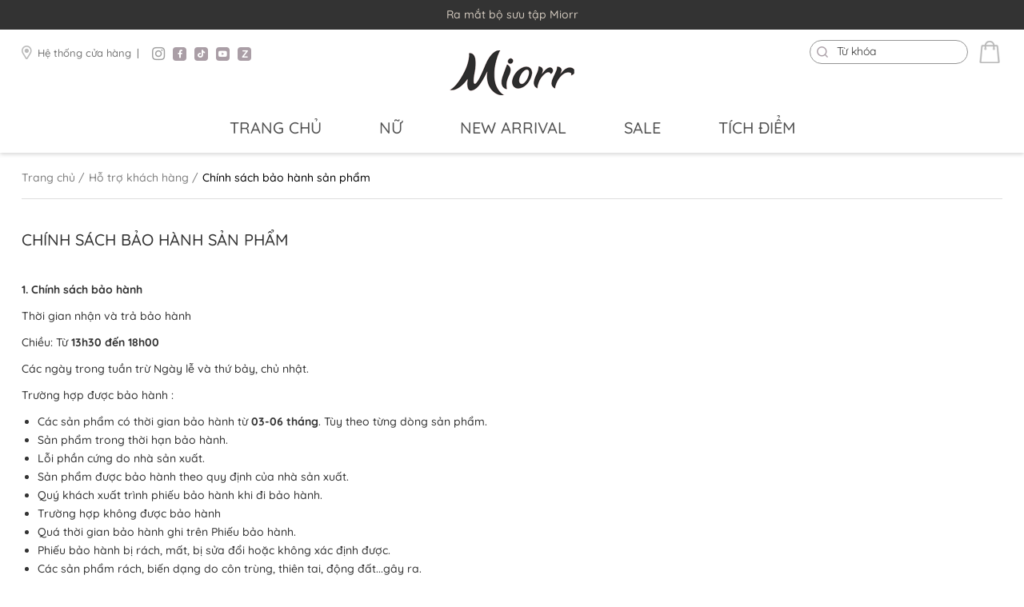

--- FILE ---
content_type: text/html; charset=utf-8
request_url: https://miorr.com/chinh-sach-bao-hanh-san-pham.html
body_size: 37430
content:
<!DOCTYPE HTML><html><head id="Head1" lang="vi-VN"><meta http-equiv="Content-Type" content="text/html; charset=utf-8" /><meta charset="UTF-8" /><meta http-equiv="encoding" content="utf-8" /><meta http-equiv="X-UA-Compatible" content="IE=edge" /><meta id="viewport" content="width=device-width, initial-scale=1" name="viewport" data-responsive="true" /><meta name="viewport" content="width=device-width, initial-scale=1, maximum-scale=1,user-scalable=0" /><meta property="fb:app_id" content="376506512540975" /><meta name="google-site-verification" content="lbn-OaJ-cuVQp9qiN8CmYnMMP2Q1tbq9c5JHOGXQeNU" /><link rel="apple-touch-icon" sizes="57x57" href="/DigitvisionSkins/Miorr/Icon/apple-icon-57x57.png" /><link rel="apple-touch-icon" sizes="60x60" href="/DigitvisionSkins/Miorr/Icon/apple-icon-60x60.png" /><link rel="apple-touch-icon" sizes="72x72" href="/DigitvisionSkins/Miorr/Icon/apple-icon-72x72.png" /><link rel="apple-touch-icon" sizes="76x76" href="/DigitvisionSkins/Miorr/Icon/apple-icon-76x76.png" /><link rel="apple-touch-icon" sizes="114x114" href="/DigitvisionSkins/Miorr/Icon/apple-icon-114x114.png" /><link rel="apple-touch-icon" sizes="120x120" href="/DigitvisionSkins/Miorr/Icon/apple-icon-120x120.png" /><link rel="apple-touch-icon" sizes="144x144" href="/DigitvisionSkins/Miorr/Icon/apple-icon-144x144.png" /><link rel="apple-touch-icon" sizes="152x152" href="/DigitvisionSkins/Miorr/Icon/apple-icon-152x152.png" /><link rel="apple-touch-icon" sizes="180x180" href="/DigitvisionSkins/Miorr/Icon/apple-icon-180x180.png" /><link rel="icon" type="image/png" sizes="192x192" href="/DigitvisionSkins/Miorr/Icon/android-icon-192x192.png" /><link rel="icon" type="image/png" sizes="32x32" href="/DigitvisionSkins/Miorr/Icon/favicon-32x32.png" /><link rel="icon" type="image/png" sizes="96x96" href="/DigitvisionSkins/Miorr/Icon/favicon-96x96.png" /><link rel="icon" type="image/png" sizes="16x16" href="/DigitvisionSkins/Miorr/Icon/favicon-16x16.png" /><link rel="manifest" href="/DigitvisionSkins/Miorr/Icon/manifest.json" /><meta name="msapplication-TileColor" content="#ffffff" /><meta name="msapplication-TileImage" content="/DigitvisionSkins/Miorr/Icon/ms-icon-144x144.png" /><meta name="theme-color" content="#ffffff" /><!-- Bootstrap --><link type="text/css" rel="stylesheet" href="/fonts/fontface.css?v=637967232000000000" /><link type="text/css" rel="stylesheet" href="/fonts/Quicksand/fonts.css?v=637773696000000000" /><link type="text/css" rel="stylesheet" href="/fonts/Fontawesome-pro/css/fontawesome.min.css?v=637773696000000000" /><link type="text/css" rel="stylesheet" href="/fonts/Fontawesome-pro/css/all.min.css?v=637773696000000000" /><link type="text/css" rel="stylesheet" href="/css/bootstrap.min.css?v=637623360000000000" /><link type="text/css" rel="stylesheet" href="/lib/jQuery/PluginStack/menu-mobile/layout.css?v=636816384000000000" /><link type="text/css" rel="stylesheet" href="/lib/jQuery/PluginStack/menu-mobile/jquery.mmenu.all.css?v=637613856000000000" /><link type="text/css" rel="stylesheet" href="/lib/jQuery/PluginStack/owl-carousel-2-0/owl.carousel.css?v=635943744000000000" /><link type="text/css" rel="stylesheet" href="/lib/jQuery/PluginStack/owl-carousel-2-0/animate.css?v=635943744000000000" /><link type="text/css" rel="stylesheet" href="/lib/jQuery/PluginStack/fancybox3/jquery.fancybox.min.css?v=636588288000000000" /><link type="text/css" rel="stylesheet" href="/lib/jQuery/PluginStack/tooltipster/css/tooltipster.bundle.min.css?v=637625952000000000" /><link type="text/css" rel="stylesheet" href="/DigitvisionSkins/Miorr/custom.css?v=637858368000000000" /><link href="/lib/jQuery/Plugins/jquery-ui/jquery-ui.css" rel="stylesheet" type="text/css" /><meta name="author" content="Miorr" /><meta name="copyright" content="Copyright (c) 2026 by " /><meta name="Language" content="vi" /><meta name="robots" content="index,follow" /><link rel="canonical" href="https://miorr.com/chinh-sach-bao-hanh-san-pham.html" /><meta property="og:url" itemprop="url" content="http://miorr.com/chinh-sach-bao-hanh-san-pham.html" /><link rel='image_src' href="https://miorr.com/FileManager/WebsiteMiorr/Logo/logo.png" /><meta property="og:image" itemprop="image" content="/FileManager/WebsiteMiorr/Logo/logo.png" /><meta property="og:title" itemprop="name" content="Chính sách bảo hành sản phẩm | Miorr" /><meta property="og:description" itemprop="description" content="Miorr" /><meta property="og:site_name" content="Miorr" /><meta property="og:type" content="website" /><link rel="icon" href='/FileManager/WebsiteMiorr/favicon.ico' type="image/x-icon" /><link rel="shortcut icon" href='/FileManager/WebsiteMiorr/favicon.ico' type="image/x-icon" /><link rel='alternate' type='application/rss+xml' href="https://miorr.com/Rss.ashx?pageid=2632" /><title>Chính sách bảo hành sản phẩm | Miorr</title><meta name="description" content="Miorr" /><meta name="keywords" content="Miorr" /></head><body id="Body" class="chinhsachbaohanhsanpham"><form method="post" action="/chinh-sach-bao-hanh-san-pham.html" id="ajaxform" enctype="multipart/form-data"><div><input type="hidden" name="__EVENTTARGET" id="__EVENTTARGET" value="" /><input type="hidden" name="__EVENTARGUMENT" id="__EVENTARGUMENT" value="" /><input type="hidden" name="__VIEWSTATE" id="__VIEWSTATE" value="ikhbZtISnm0gvexz71LuPTke2F/w+cgr0BhwGUystDwopF2FRka0GU8OOnhSS2AwozRB9iIyZPd3yad1a9sgAkJ5JXNXAjAUGddceC/JjXtFZU1v+yvXHjxNvkAOYitPGmqe5vhq3WfW89dAcPrDkl/BxvO5EXY7/a/Kt9XkDlIuWcYv0XiwGhPVEtZsffl4W8YoeoDNDe7Iohd1T67+VChnM0/NdBnAl/XeZtz/HNB2UJvP1l3Ed83FoT5IpCk8zSPb4RAcTk2ydet2yyNvgDFQlY/Q+Dat19aamrrxkEWdbGU+xr/jkgdKqiYepduS3Ar6NF22Pikd9fT3nQzm+XKhx1trfO1AdloFu9Z6CoKim4KH0nYx0G9bbiFzU5pJD641a4ForTrXIEU2CTCSdKPFm2X5DqQ+LTBymOh7hsbZvxd2YdWVk1ZHwAImiDvdzuiRziBI5/NqHNuGyNcKyDFuz3M0xUe++gD1aJ3HBVGXwX8zanYliOM1B56dVA9oKaMVWcWTVCUfjMraI74iGKpmS3HyNXOaFuNiv7OZLTMTDZRyNIeBNGhzd+8ZP5pq0qSY7HnHn3qvTKba+tGxgnJOoqaWBG0ELGK7KQuanCw9XdvlxGV2aLjMTfggTL/X2T/53zI69/GBqQ2mYq1mQr0IA2+JCafWD0Th0omDZLJlf+dZ441PCF/sddvo9q2473bwf4PnNvB4819HMM6s9nOpWvPcWxoWZ5SOA2ee2I5DZTrhmldoChLATFbfVqm6QmCVTbC1aM0wjix/r0nbjEaRi0/5asi2ippKt/thdCZFsBs9e9vEfvz979slUCfm7LOghAgCm+dxOE1DU0YnHo7BjOp6R96cScAbVsmpvRjZDLw5rJo0sFXHKm9VRLQxUN9/5Pjt9FfMpXpU5uFzsxZHHTTlDtiET/[base64]/mAggRTMMSPn88tlBKAZ8txzM+p/L83rmNUGx2nAonpVep3l0VojFdYhMmOdGnG2B3IyKCnTYgkaAAwHbv7RtMHRPlbIH25SACwWZ+FtekdTAFf7HvWV/BJH00FdTnFpJAR2M+rpBcQ8XEJfmN3sNY9ORAHdJgkm3FrF72hkjQrkdSbHaCEsWhj4AsXcgPaOTdWOTpasm3Tio+ajGi3qPCKf2z6kFAd2AEcJZ/5XwWaSBr5QuSQg4NhB0NpRmVf7hFM6KX7gXwdI3t07+LETLm/B67raQ8JC7lMcmBpXNmR+FLxbymNv8ZZvzecYDyglmHpmcWndFWKql1Wb3R/27yyBtNaG5IjvEtxL9SSIO7B6nzHtVGrdcwF4jcPLH1iclxIW/Vk8GrQI4pLdRESfp1S2DEqZGEtguIAYZaEne9UPuLO2LAJGzXSgrBjlb5LCiPVpFIy25b15PvyslOsOKiX512w4X6qbvmzbs0XsuNgfjeZyYU+z36a1crze26VaCGGRs0rIAIbcSSWo1nYI+9/efIkniRWzgJISbK6mbf0IscRkFRNPeLj2reUhXkkfRITrl/bcMj5hScHrcaG3/yySK94zg1/[base64]/w6b1Mq1KgHO9JWIVPDRIAvkFWgX1fIeN7deuzrh0ihLcQlwWdD3Iyq1s3JEQyNlx9dPRPIQsuUhr34hOeP7fdZCOeQ111E8+zRVUZGyV0G5zB9vVLcHR6i4/ioIDdu8fT4OF62nNraWmGKSbRRqJAPjsiyUrm2QhHvDwpG0++2peM/03pvmpjhXKyuJkOd6dtwxprYhOhbxbMC8cVB2L63LFbaHSjKMLO2Vvzk6/ytvx2y/zu4lDXGTXCNNRe/398S8LcIgYDtmLY0LL3ulC24W6NO0sElEcs2qoOA6qGwuKH9JwDqAM3zfVrLy6uqZDj+wMkhg6ShUzd/em1uGdGtyehTjxQVsRcEKasJpmK8k2vKRCocFmtIeSS2ch0v7r0nhgwsl2JqEPj58RQt4wF1C+Rg3brphmpG6xAgBjVH3VviLqZCG2um59ZTYkBvH7xYcDkwGH5rnZliPP2GLME5bUNtHmPbl2QVgwVYWehA5J+55PNJIk0+rYyvbh3ig/8TmNtPg01PAvJubR8RQPOt2c9LCLDh/y6HmqQ7g25+xq0y8896TZPsKZJDT7t+0e+P0XeGw3vcgqKExF56xG+OjCM+ytPC4OyQ74LEHIJRdnv3/YGekpOkJb+EUSuYivk2MG2xcKPSf6it4NNnYtxB95oOigbyTximxU7PEEhMNX5rdKPPzJATtb6yJ1cAEDXrHxihgxSsmdquir8fP5yfyjZ88oPRgHQFa1vYc407Kdgn33ZRTzrvhocytbEb3z7LGiaWQzIn/kOwUoYQNoMMtwGpz12BffqoYpiVlAOluogTWjgVkX5W9d9rSIJkZjT8QVGNM6h46xt/fw5dbwqY4b9iDGr6HSIoHODlRiy58XCRiC2DsjPbSgOFZbCWZImrD+IvnNUs/futxpgeBv4KRFVeyrYH3cIpN7OfHkm2+fYKi3rNpUtA9TWQgbdWSM4lZv+ycmqB+U0L5S0QTN5iltMo+pLdusiDuAzEpNDcPJRsJLT5j21/bfbE9nwbdTjDJL4WLYm6yfo+gK4VajeqDxiIFNk/LTIDppsG/j+Ghby1o8cg+JQWfYyBWU8O+KJ9bn0ixE5NQygrUlDJHAql5K6mgxDuE0FbCN2/Sy77IqBhD3Oy1HVwuQXQflvUt2vHHr65PJj/fpBwxEfxk3VxxAJG5c31svbLOTDotBTOBa2IeOVJoWaohRZ/bjgseAtoQLV/Q+iMvj0mjyoa/eNqAXcTEkXrUr/sx24XWov8D7ID1Bp8X5UhMOuXsCakN4/HKYpfBThX9AoTVL9yvpaM2B//9+QDPUQNYWmmNo4Z6+1oKX1spN+hVGX4ROLuQgeG0nrZOVhmkXHJZ0K47aDhnAjzkmklT2PetLof7g7o8tNUONoTpytzPJk7VDuhnjOdSRQtdvMK4X7OOL2he1em9VoGWH5nh3T8FwoBdMBKCaa0hOQzd7uUsqDnumqXiIuYy8e0V/ASC31SYnTEG8O+NX2Sj5cZkBj4LFM5jnvtYIlwf8ixqY8chb+VMN5VoiPNLJsGQ7a6YmA1gK9jH0ZaRM/5N6jwlhQWxt5l6BUTA7WjZnE/xQvhsWG4jxkkVPYfS90khi1OEaWtQSyKfslZrJ9sPEYe7bkzrqwi+9oCr7R2rkN4ftQFguxExIl7HDEgv/Xp7Lg6G/tIdw1CN0eFbEbFUftSmKX7hqyP+gmaRIaoLFClfh/7d3w6VKlGCR33DofcOahZAdSRcU/5NCRcrajJJa+TVR5AXoKH82RJSd0nxdVvQ6TpEN5bGw3awIEKKt6Xcp0bffKuCwnuUJrfJq4pBRi+vpydkdk4xE+GMVXEwprW4sEk9kpBld5rHGZSnQGj/vqwza49jGZi3ody6YKh21Ul4RiWVrzOFlXVAwwREx4b5XzzqMex6rv9hJ70Lr8as9BJbjUdDduR4zoFbg6uVGOJh3DvBSL/SVEZfq8srLni0sl8gSqYPm7LFE961YZzCcKI1PnvKWNj+C+a86TeuDSO/2sp/7xOQHjWBorpu4MUvpqMbQhUmOsxC8Lps7qE3uzB4juzuqrtVoo9Pf7l7lfZRRj8eqG38giJfUjT+NftkE4izLPIWL5C+OJ9ueOW6N/gqYZYZqf9pQ9PkGPTcTYWJH5Zj6wkU0VnZM2jZqJKhABiOJBApMYHeSd3g52b/bHhzrKgfAFaY6Y5YzzHfjUvmp5/UmlQwlubfAdrT8IiQEMf6saM9DeGAvSdPyYSAr/KGb17K62vqRmRE4RLOcqu0ZSONfImzjIRqoU9TfX6zLKmhPYKGp2vTJNObXc4eFf50GQW91Wg4380/0LWZvB1wHb03lbpdvmsRtUqPnXEQBGMeLrhqdimjsBZudkIxjW7kiYc3DaSK0N8p/cnUgqwx+xiocyFiyYyVOTYGlEW6CYTcMNC+cQTZqwXXq1mvkxErarDNFYr0BoA/WKRBGDly5j1H9KjbxSdfD7kIndLkqImMBvMJlIDDfuBOXtVBk0orbdFjcvtKatNy51JsPwVRcuWLfrcVPrKkQVWk67AsbW7Uy66xyRN2UIaud0zbl/ymxwYfKShmFo4WLslF1xiPXsP3cFc8HJAe/8ZhtPL3PWmzu6EAnAIZFx4yvCFOeKXM3Zpcad/nleaN0/WxE8QjgGz0+zx3CWPMnPvxj3VGApheTAMfm3WSlaBdJOMEZhk/ySxaypuALpfw5liV8aERJoU6jUxAoyf0BLfel0c5pX+h88qPuMn/UxYLkoAZkCAB1SLE/4Xe54sFraw1cBuIYajF/EmWWlLEmjyHbDEEtvZMNOYdGcP/flvbE+O7KXI37ilYWJ862HFpffCHQjxRDforq3q5JGYUk5DgzwI97o9BHzeXCT5HkPsCpngfFxoIE46sFje3EpylsNaI+NqqN+CE7juDCUH8MlfjfN/TqrbBv+nZpV9c5pc6IhKtes2R4ftBQVv4z9NejFFs09oA/FQzMEkqyDNEejC2+prAhoJ1u3vImUlccVMVohAjYg5AbYpfFeKwUYgAbEyCbzpnIc7nzDO3/KWOwfFs88OURULay5cJLQPgjY9D6UIpvaJ5SK0DW9qplufxFb6V90VK/Qp7Knf60nG+vQodzIysk5WNPY98PezOzm66fQMwreacu0G7X47+2fa0e4z8G1iZI7erZyqcIuNJVbemwSio7XjmWdoKp3fMYCrrsS6JPPDhdc4DlTQ6/+VMXq4SMiceDq26BGYa3wyT/DFlHc1khXqG1A6r2KHirSmbhUftAF375dHZzrJSL4jRxAOQz6sXDjPTBYV9/KpE3Sk/[base64]/8GvJVGx6c/w4KqFuBpPGxEKjt+sOCKlXZy2zuJx8wzeNopTtoQPyJq676KYkWuI29Miveb4yYz/OiwN6xmvMW22kJH7QWDwB/7CY4NN7xfVEpu4Bp/fwf1lVztw3Gdg8vyme9VMfrxdpUVmk1j4IuLqqYkYendMoA9uVQtnBc4YYUJMWnigLAYbnXH+gSa2hukPIuMfncXIR8Qwui19LuXN5YG4SSbRdA5qcn0L8qp7BVPDW11O9r/M1txzH01kWWHHHiB2yV0o3wA06uToLXLOr74OfDlialZQ4leyH9PAWffP0uSyoVA1Ulw+jhm/qiZCDRao4aaJqIZ0WwjD4cH7/kFBLkYExfWL9ZW5+lp4uMWVOycoBbDbQYiTPWVMQlzhEkKbRma5k3fSweB/[base64]/ng2du7DOuUqJomk8DpjmUlTrQTE5X8qZGsw1xC2xshBdYuAeOuMA3bFtXotBdSVBWU0PxaO8Eevqu7rWM82gVf7FWOQbYk++5y8BbPEAl8LKJ6iSlLQpRygl9rzbqFwto7i9k8xEikV21bAb0JPdNCDjJTWyn5g3GRdpb6FSHNWr39CG5hW/5hpnRYhi6hiJwNbtO1nonww6ATQpITSIj7/I6sb0I4RluaIOtfE9aq5mjeRV1kGJp9XfUWevNc8HbQikIRuS19PvgTLhbJmtb7G8Q6tgOHApp7N586s+zBtgGWzIK+mZTxWnuKh4khYZAw5dsL22bABrTJBQTBgi6vZnm7Jns2EJtLREpYfkEdCd3w+dpMKNb/Jz16Ybr5qN15S43kwEDuDMQ7QXX9TMA5VFF0tpDU/oDwFpdLB6ruKx1qF/UIvo7iYMYEXGN9KJpqzYOih/xxQJsApnzi/0JtfhGIYQo4y+ou4KGtfCYLAZonhO891V36sJ3tDlWMNxWmnAUKZ0u3noNBRNZ9qLhxex6klUsTLkw3nxNusAQIlsR1SjMtzdP/mJAE3UcXIyup3GT13GEg3posnxTI761KJLvZw0nURFye8Rk11qHJddc/nGyorWUN6oSjI4/qH3LA9MqK+rlmqsMLpZ+gIhGohwZRaI4QzDqsskKTYo6VksjxD8FWKeW1a7I2h4a/I1dAB5zPxJmMTA6KcwEsLwYOzjWWHOQdH6aFo4bn+P2mOAN8yTlxRko7w7li7iAIsxSW/Fv93P/q990ghznBUpcuhctb9YxLzbOJphdQWVhcjJfHXfVOMeEb18bByiZTaf9FJSEyMgGCfDJXDWFY20uNFg16YwfNiJ33UMKZZJ4IOUx3tPYGxzHAhdPfLFs97Y7yOA+x4+/EytPd+J2lsp0K1gBGn8tEWYwqIPmiocYDHdaHattKe+/2yfekz6fWbnL3VP9iJtItWmZDPYBU9yKnQy+ouBmoSMb4yATAmuM6sAX+HrhpVmMIpWnwzOObfnmCeqH/P9mqJHgHP+FH6QxwIn0a7x6N8HFWpdX6jaFQtGv8BrrrXm/wrot8Kd9jjg3uWNGs0ufYXqvf2D6lk3veW6L26TzU+87jPsNXnKgnE+vXjuL7gMokB3FjEtGloW/1PibP9bz89V4M0tdzB3SNMZ6TSqR5x5S+cHVeOtUooXQwqCFwZ/R8Wi/Zi6itP8V7srtSaFwr+A2bLhLJLzlf8aKcU2ey52HpUqEzuonedGvyW571da1vrcHxaX/ciO0UFBxDTQ0wvhYiQ11Zr5Gw7QzVwv2XMw1VfahPpqGGDBZ1sFFLtVP/[base64]/cy68Bbr0e/TwVeWmHtgkEI/Q3n3uLtgWCgJ+ozXN6XG6L7nSz2m4EY2sOf7QcgbkxSXgHDmsLBlkD7oxOyM5jIvT0H+PPYBFwaUZLLpQkqMiBS806auNOw9qT+x21pcXKA4ejBGm5H8RiF0y4mXkW1PgMB2CSHvp8Mz/z+a27Nkww3b0tjnRsBPO/OD/[base64]/4qbPwYoVaf+4Q/l8E1aAG/OyhrgQ9lJt+VQ1AEPfCWu2Ki2VDVHxAWzV5iGMMV9F2wSy4pJoxvVDA6B+04daCpF59FPYLNYRkOST2YBO5UxCopNdeq5lG0c5qI8Xa7HAAnNURE5C7z9irsvN3t5WZMvdtqMuD7ioZ0Qu6wG4zJfFjDOd96qX6q/p/rzRDVAP16wgWIverbZ55B2yBeMRXhXO1H70bcbcRjrcZ0mUHr2uLwj8/JFiLaH9vIQmk+gHliFi05mdlFrh8jIcvNlTF82yydZ/MZ8Mj9YZ0N5JWwjHEM06L7Cn794+S28MBvvpNxV6Hq21cHQE1aWll/rzB3u74e1cRvQZh+3Pe8rBrtPC+SGdL3qQAJUp1OV/5JhK4F0ERw5nBf68wzWQbYj1TvV1l9W9LWg4TKnC7SMKmjeYJ1+WZyxl9K5dYaLdrM6umfo6yyiOvo/mGrfvlN6TEatWqUUBgN/Ee1FMOZLxF3YKTXZa8JnpWR24raSSmgAJzawEkpQ8JI0njD595/SXQqCn9PZwzqfevnO7zfZdLO4WOjNWmfDa/Kh6bGnskKH41LQzyGZBSBBU3qBIXSF+0gF1/2lZtTiRh+ykHVgowU+T03dlxiysmpYSNQpOeTzEEppr14D/QVyPdb1Mq+uWh4M96EFmUbLiuNH52PKlQLX1CasvMG0sTwJm6rDmu6mOM1XzZSTBWilB+nstkXWiGHEPyCgucppq6fRIyAbjutSpDDa54uLw+W3hISadSz6UkwYXaJtnDkSK+od51HPb/474YwfCQWtCanMPeof8qtuzMoj+QT0vCid95+bBCWUlSWU9A3tMM7leOX/2bFRlwSl5MsSskQbfbxeJxlBHvCnsx6Ht+Urxh7diHvfg3Jo7zFL8oAlTO/dWahwccAUVAOqzhTIGJ6DztZi+vWwkJTvAlk73joOfniQt7pge+M0O2P+ghyQTy6hQvCxV5DZ9wzxNCbdVd1SUCFQYyqLnTbkN4yY0Z8FML2V66ZgyHrlzw4+Ms80dUHR41I/Wen4DHTJ36yDwZQaty0w84P3o0lXWwxCr2P+4KT4xvZ+1ogAkAg60M4wi4z0sWTjKSSEebTYQqzdx1q8MeHe2vIyzWkQgNJ/6fPs0BJfuTV98hR7Ht6WeHiEJdzSO8kD8bFMBAlRFcMImgy6uZb3u27g0fPLmyNI/JKKs1bW57jb6p+y1gE6QfOj4NmIKdOg0kcVIpK5n0hWg9Nb7Lg3M/tTuMfQ80x22ZhMDGDyaPQwM2GWn2W4abgJU3fX/0bmNcLqahpxClJUu2xiIqJadjaYQNFgzY18v+I4k7LHZLnqvSBtMN5VmpXfqtxho4QAldtmnz5mRhvUGKOt3RaATItL9VxkRhCjOQr1Q544FwzxEjWoQz5HUfeBkLd0W+nlXlQQbVQhBWPYLlP5R0S4ZwyCgKlbErbRrXQxWjY/cPhSeMFWxsUbiUM0JCCyGuENfgbYsTUUZQ+FQvS4f9OWxT+IVmFTrCnj7ghIlgwULRk8jTIbYDsvoWdGYsMILPJe0Z94fsaXvC6hNUZNTo1pn6QjkV91yfQOeRJZFEOhZD0aoJd4QycobHF/op8vSjLurZIIkDHZ1Jqgg6ZYaQ4GvWq0qZbmDUogofpX1ZVAMN4NuskMIk+CrNMmcHRj5P1i5bXOY3mYaxSBkesDDcEGTTvjPSvGBNpWB8ByM7ONW6IgSXsvp8ZUg3tUaDFV/YsRy0XvD3yLqk+e19U6J+rOSNmC3X7wI4twKMRhzJZd1XK9olNeBTK2IYbtdEKnB8PM+kcEri8pP/EvAq51+W4XCIP//pXamyPMc5Q9FLdwlXYewpYgNjVsU+qmPnJDCKpfn89M3JO3T2qWe09ioaTtpSYY8LeF2XvjNH0PcUTIKbvi/4HTndMAxCba3gZOBS3LqZTIBYNd7JDji29KTRykUbtvyR+hGBE7C9K1qe02pmt2CVpfU9fSoDCMJtMdJiafpJZD3NNoZpmGiLJr3dPV1cnE79F3tY2U9LV1sXZ1Ez/RITuT8MEk41sLA5F1wp57i6Sboxoywe9llrrV06Oh+BF0+gmEw2PZs4oxT68fEpOW1ns0eIMMDx7gU/1lGLUD86nojJxhroE4cJ0nRXm9Rf/t/G/GXkCrkivF2xKo+0BbbY73AJG1lw+4XbrkBYliiAXrxXx2E29pV7dWB7bm2Hs1ZguwSp56JNGQhPkweduHT2n7k4Dj9KrzXTaDn43P2TUO/w0VXDxVJEcw7zGB2J2hPcCRyWxLopHBYf2ifUjjjfUZI0gdjx4GB8p4ldtFrvPnBPxnTZ+OGaAv7c4SIJMdAu7pKFP5LFGFkmuCXpo4ZlGda1TXadG3wfx47oWS8MaiCDh+331VcXh4TfHoIvFXrBsfA4wXC7F7c1wgmW5x2ddIAiBO7O5mOzlBnY/D9menpy03hFUkc05sag3xUtLHYVS1HrlXujMcr276ZVkuuNJbkpuqB7lMaHYvWhGUN0daMjEEWowz6Teqj6FlIWJxI8Rc5q7UwhqzU/FAcUEUuLqhO65wi7Dd12M2jntm8zK6S0+SDREE/2DqK9sBpvxHsKdhrfefFFRR/cNFJbCq697ENzMjJxYDnHPxD08S1bhEdAcLYbtM1fuxH5TRZPc398FxQ3/oC6emJSzWcfXOffs1kdKTCvPKfE+kIDjp8uBZFieNK6Edr7pUJu6oacUP8WXc4b00VnFK1AmQFVfnOcsFeGESkEvrQ4YdwKHJSDIEGOAd+HsTwJJ91OY2fExIGumhfCQciOXkkZ0/bWpLr+NcBDbos3YOCu/X8GJFnYHeW4r+q4vbsKSNx7meShC2vP/xgDWdRsd9+vYokDqc9X3FTXjRYzlHum1Jp08Js2tCBGlpE21Sc+GPbZ5EGKxv5XQWOKGHG9I+QVuUhs3phH+7VGCbrSGbAzYXtBWDAzO+g0AgnvVrxRHQxzOgyH7F0vVIOpoZodlvpEaohwFxxGY3g0Ppdzh8fS9+8J4E90aYfPMoyW55Ekg0yRZuYr8J0YYk65lo/O0lEjKzuwJKwCrLTgnI5fPIWNd7zanb8RxTF0Wdx9f2n5CjzgtIMOe1jB+p7nyPQbM0jjteXFjzCIeuoSB83ceR9R3hkHkt5QtB/I23Fwiitdsxh61KVfuiHZVoLPceDZ443hUrkod5DHJW3yxgTipZQyXJpgQThSwQQE1msPg7bzM43a4rnkOlP9X6mzW5F400PcgfwdIXWoZ/jK+4HlE7u04aPcO7+ZYNzkKLeCvn2KUqUto8Sm2ig1xlc6hbD3fmAefNwhJ/2s7U2UQSqtPNN+pkauTCuTeOpbwtCjl9hVlClDM+njVVYk4M9Vtx2/S0EbwrW8gJF4Hi2ctTvoVKuv7BU+KUAgNkKzIWMAUYu25kMd7QrYRxFJTYmbCUUvtUCn/A7gWiWQZoB0IWZ4dtW9YlYZnk5+N2JUGseeL0ocN8E3xbMsXw18noW7XNCGmUWsN1mve9iMha7MSVDuxAAKXSSQ+4pUExMOqpx04QyyhTRnZUdHiMsejZJn5qko6XnDj+nnKp36aUGoXw5UCKJZ1Ch8T+wntYJ0OTBQ5ea1J/VQdKdQHQWdxo3aMrxnL5Y2MKt5KydCvTsKVTWByJooZYSkfIX0qG5+4uZcks2iw50EnPcclzydldkIIKTyQB3mdYCB3kvWujIpniRyOByqVtVh21PwjPU9NMaL8QDtAQLFb6tG1VZMLpVjnQ2/cw5Ic1jXOvfF6RIw9+ECbXG1i7JStAJ4zWb1c+lNOXN+ARy/gUHYsZohJHZNIxql2SFqw0prucf4l/1PdIb/KgHmVIjih0VwtAKKv6bLpvIOG2m1mEm3JUWfzRAnOZNOARMKE2+Slie9+FNLnYQBtu6XVJbwmePfOvYpgtdRf/0n5Ikfe/7OJcYIqkpfSkChvV0qxbm2hzf3z0qoQU9QAMYFLOY/WlacWA8BWi1KPVOBPyaBrQS5gMSjYeG3cbVIrluHlzWTXnci6RHfjymcOIJI9bDMBJ4CyLGXWn/HzFw0MsiUbhivKs74sfOnF+qxmRz8Tb6vL7Rail3yPCX8yFnfYKTPvygKu8vZxQt/zdbu0s6M6MJE9/ngimPcv3JhhF3hoYVYfxDvdZzlEFOkW/[base64]/GyMr4eW5CGNudkPpwrIi9vBzeiIm+NWjPWaG2p26V00YI2qfmz92J+12Bo8kUFsl9iCcLiblne1axCqqoxitR8Qldl9RL8pWIvCW9yi/Kt1Dv5lDEenw/28VL+dzlrzJhJCwQdq5tNSr1lfktEggRqOjWa7g0a8JKzkc5mXZMyFrgB1UCNgtoqYB/csqA82ICRYlh3uC8BJmlcrjt8uwmCht94f+xiSGynHkSFA1rWF03/pZVaI24/x8UkkaGw+Mcxcb1per+6K3WB60HkdBcy5ayXhsQpnLVH7zzvtpm90ZfPZ7+jgPn3y7jO39WLP+EGU/ZLAxObyTf9794X9bO633hf1xQ0xHvWhuapDV9YSKLYjLu61/OqpMherrhn042kJgyGGhLwEhdKnDAwsY9vh4aqUVg9xt4kmVlmY0anIjYaDIPLEiS5bPI8t3SkdWQgbOW4h/modi+Tya794HNifo1Lr3slo3HnFCGBkFlsroLGprYRqf8cKJmNXU77631qsKRLNx4g7TRuF4GdmbdFh2slcKsiGqJbb9hT8m+9z754i5prMt5KyOpmAvCZlmbmxMhH2RokrpMC3cHp1J6jq70rtTa6i9ZNMjteRg88Na9mtPTeEkBNbHdym9/ViNv61OPOEaZ7iN0duUfAuCLfN16lhHw9TEWIfB8knQ0G3fz1FcjVGXyAZt5Qofvs56mY/VIffwdsqRaONbI3WQiwVsorpAN3jXObJhU2+SZ8tOicq/sgMD+ZOjYYC0E/PnrVJn18/[base64]/g7Fr7mAuIdb+gpXCbAPxiztX4aMBoJZ0bRenCGXilMVvtwL9XweWBtmXy72RxaxwYjEUEjmb7tO4+Tva24ebqRY4B/FoTg61z2QZ3OW5r+lj7w7I+tleZRke+bX+Q5DzrZVauuNGN8x6aH5KYGfNvy+pRklX7L+AQ1p9e68LxML0iJu7X11/[base64]/aYNBWnyRCx76VX5EVoovjsowrKQPLjjk+W99GoF7G49RwBtmiVCKy5Kd6cnzWk//CFI8WTFhAeArMZS3IaYwJmF2uXSiU7KJrWhFyVnrTnjD/e+NrY0rTCRoh5JtY6mARLZ9EU/6WQFxOnIXzI/J9tyYkpuXK2rvwDEeHmevmuUjMKu1Yx6/ekWn7ekr4603ENaSmP64eK2ddz51ivYSJ7ecPXObpSeJZa9K3O9+Dxib1VLxCvYU7CER8bT3/t41KqpNaPjlK3Xnk809Okl3P/rp56x+upI+i2hhkVPsR8uwr/euxftmwFJ0GWwT5pcAIzdhFMMb+2KP5ViThuGPzM9O//P2I88f896ryv4+FXgYWRxzJT0whbobXgjb+wAYq6yo7d0pOr7F5Mmj06lOz4vywAPHEpyj2mNu/nJ7n0T3x9nQToguOvLa4VP7BeL4B06kCJlss6+cvK44grUzwdQ+ffeKKXwpcArloy9GXJOVdyvRsGlRPJvkLEsNyS09BTyldcrRjtNFbqhlnXK26Ciz//8CrXu5BaPINHTocre3Z3HCzEBs9T1tvtwEg6ofByIonpKQAKAQxmeBuibWTNG/KMcrnxCMMyfaztrQcJZn79fmvQ5c6jIDZNIbR9D7gRZxYjeTi1xMLLPLItmL+Qe7Ya+zqnxA1QLgWzSWQk+CbcxvTaNkmTIdIhLFM/L1NjgYSq0MdiaW2QvU4qFfUSaloVmCcSrgL7wTD6fBcvnfwaXMnd37mxkRdk8BoPc+NAcdVHNT38Dr3Aww2pNWdX2Uk6YbCNNptQ62/fRGVBWUspuk2lzYf4sOg8Z/G7XOexPxkKGEfGqwo0CVnO+c+53X22uU5v2tycpj6WunPw0Qzgn/t7lNFNvn4AemZQm8ugObT8kUAEmI0uycLOofjHVszJDV9uf8w/ENhTl5zq8Imu3qg1b6UBmHeggBCCclDp020hCpHSKDERXSAkisUcouPhkADKCypRwsoaRLvtw73RodnSCPlZ4U+oDv08ZCd30FWH/ai7wmPgcQQcKojMvvapnq/BrLHhYU+68RjNnSWpoqqYbxC9vDdiAac2hzoadUR/PCs8dXmKKvHfHYQL2M/kKBSaaCBvyehbKVrV7N2OZ/47NPwBETLBJSotvDKJ/88ibLqf4QSXKO7CrhzxssYrWUuCBPrDu31l0cEwrj/BOQAnT1nLWQ3u9vzYJPYEZoq6njJuMvj4fQBACg7B7lvT2eF39ZWiQGspbg/VxveLDJYKR+R+tBEsQTTlRK/vRYQy7ttZ8y+O3rW3c2PSpc31BjBPwhwa+EoaggB/qxURAr/dtMIH1W8MAC74c2fqQwqEns3e7f9sZymlG4b7nmKWygG1ZC+uQbkCw+WjsPP/UQCaAixoPQYZ6JgAt7Ij3gCxUkfYibyINrvRlUb8tLC980CTwIInDcvAdTCaRPNbo1vtltIkkXmW2K+Z+9ANbfb98F9/SL3M81DrO7+jZ5QuQUSzzain6akXotIKGONwVEJ/kLtCVP/UC/Jqsl1gEBNS8/ikZmh8+6DZdpc3nPqRV6aK77DKfP5R1wGDAivMfyZz4IQjBedrWWulbXvVTV3auliSb9T5RG3tkMrias7EPyiiOsdyitiF4Ch22Swa5cetaW9+szMO2vGnn6Tj2kxBlcS2y+K1uNBUBWsGEj16VdZcLCbZJetF8/npK1OBnMUh2oRQnY9i4neg5XaeM5cnaDVC3Bao0XSNRlVQZHXPNeENWHpcFstCi+74az8XD3oo61N2Wr+4J6elKQTUkP51JCbeBHUQD5QCLOX7DAJMXS/XH25dRNj6Uvo7OCOt2gK9pMLhuAOEMqQe8akaKecTjAtgCeCun8DXR6rafmpX2UkRfKSYAu253Ai9d1yITR7ogIqDPRAe8BecDDNp3d3KL78WZda+itSAuFfjpk7muHHyvScnRnxJqR4MbvRmlQm2SgPqvuFSTwJkwFLPzecFd3ipwgtEndBR9tPlL+RRUiHDK/XcHmb1CksxcsyZNyrRWsB3YUkTyzuxpDA1Gu+a06Asz+BNp5WlXxdWLHHBuxjDP7834uZJ+1k3v4DH6iIBthWj9tIx42o54EglEa0CD1D8BXt41D/0+ebwYAkQmti92ZAtH4wKRiRkEh7MXFL+vP/[base64]/OQMGcGxvrAnDhGT49+az3n8oKhyVeSYiigeJGKrIL+rqG3JHwXY+UXxJm3HrYsx5wSZM51sNUl/yCVnich2PKaqSABPUH30t8Wqr7iNxAZUC3cpSlDmDXmLsPwkkLKt2BYcDAuoDKivT0w9PJjNq4yOEi03nwxV8eHmjzvb+3IWKNak+b+hwr2GEv+Qs5H6cGHqKj0UqAuh1tFDKMSur9bA9yol9AWcHSPwBUdMzvBEVqS6jESyG5rGBQALHt/UygmRUs2eD5cIDF5wiYAnEWsvbdzZtGag/ORZ1s6ILO3CgqH1eajlNxOP5Kz5AvfumthCuRtWHO2lFKmW+FWYG34mzvuBGkzi6o9HMeSbmgyjm2c10KUJbmZH5s9cDAAmNBfKoopwRN7+VUf9nTR+RBUvYKF/aRYOehRcbLZZh1Pafl5mktM/PAabSUv+zkIhSWaX5rMlc66DsVmKmVgdHJ2MImSowb3pfSIvqBVlrC6J5R6hAqwvvPOWD5N5eqODdJJ856FveVULRk0MO6c8Mn+N5u/ZruyzoR3VoohhSnm3CCYoACfpW2RZ8BNSXqlzihCifDYLmmElvMhzTX/8sX2X/IsLJo5xIQ92DVXJmgPsOxshdrvgQYRniD4K2O+lK69Ba0jhVyZxEqdqQHO/yXd7jrs8IRND/m17y0Yg5/E60iMSW3QGv7RqS3LeGtAE/i9BO1UFcIn+KmnuunTtRWPb56v/iNtutDBNCwPDiQ5EPIWYBfw02EE4fRVlHDM8HYWT4pQc5LI5keMCrhwRJ8J506vIO0bad2/CfDsjZnam0xxF9fY27Xrv1XLreZWPHt5vRxGip/Xqi6WGfrKXjLvi1kT10spFSqlWvvg8wabh7qVpqUUr56inRePVGG2M3jk883d17b7AwxvBQ3UWjJDaJ3EH4V4IYIrybQm8YbvoXFezq04HAdOWkcQaWNsG5/bSd56KwOO8jd5mybQx/DKZTlwixDKyYIria7uG9BBgZc+xUCOP8Ac9cZGUb8ooMuwj0VFIeE/[base64]/WoaUxpJbKPWJtSdi72EAa8LYx1qfhjBM5xTEQLDsp/z8zOwy6YKiZGkkm1bwf9Zcd842nmlMBV397SlbzrUxoXG3Y8fr0fI+KMS4W4/OSlq7kfE01+gFpgwxrYDLQcDDaba+r8HN/J0r+wCoy6hwz9RMdfbvXWLT2VqCQTojL4TSo6P6Ct75e7LBNZuVyNEfWS94Gp5SfIC8zRPcFtZ6sgm2YLobSMKIBLnMmZ8MJp/ETc7ppyFEVXMJ9JCJO5F2HmpyT7RdDdrSILdd65eT/Pah3yrK1Ad5NmM6A1AGn4tTsLJyeL8Z99GHHbAV+JVvl86MvDyIl/x4kK/rPTg6yshH+pQOhKKUrNz7n8T9R2j0YV17nZ/6LtUm2Yy9PmcJO8J8/MgMXLQ7L/eblxSn1SW7DLgv58njY3V5PyQC0kW9+tYr3r7EZ/o5cYocq1Tx1rA85qxj8SRLezRye2LAD2f785kNqGxtgVdb4/Zccbq3dH3+zBH72nhJFVl/6GWkIzDu6YKj5aMdSpI0Kovc3Yxlg4/KFWdoaDXK5RSDZC7FGNKuwfv5MOTOi1Dud/I2p+xQacwe59NvSv5e8TTpWEHx9r0L1kMe4tItQZCprO16r81K0fHpfotktN7ijecMskgr7H5lAIGmMjpcZwSGl0wi6vu4Mue9r52DTjkM+vpExa6A/+uIQcqr8fxRiWgoJbA2NwmevRpAc8QQrcywG8Uitvlrj3Wofmv+L9t1Vz1gh4xi6pLGCGExezJPLu9i29OtJYpxSk5OGQT0HGC/xRsJuJIto/AwbZg9ZwRmWQBmU/jjuKmObsqucQMyE5vLIoxOiMKH8VzZns8RNTe7tG3G57mqP1v/vhQZRgmJwXjoqs/ayf/ltminqpn2b9E/1FzlSskIXKXj5RqjrO/U7Pq4n/ZEYEF/NPad/236Z6E3h3UkKZoEjQK+FCh+aIFuc3sGd5Aoe90e2XsFEmFzo1ghEadDlJQ4MGts1V93I8Y1tBDIdfJhXUb+ZT1YCrucWKmiYNCtS+3eRx3vNSvImTOHLcG+HrE+ZxzR+2fXIYTkAg+0fuPs7ePy2E4R04O5IwO5C1JREyIe8P1+/7Ha87BnrqT/PVZS+IY112xMibaOFxYA2cqZn0S9ZeYa7raMsZw+3m5fTwVWdVCfZP6Ttlh7BqfV/RnlV3JAAe1cnfREmBh4puqDNOKLK3NBu3NTDE3umU5QsybMXOP3IngAyrtWfICPKNJJMUxklA1QMsMC7PCoPuRnajh9ap2vXaHrQ2XFyBaobsyFK4e8ZHfWxSozF4UncVO81Zej4iKnvwsbwke+qdM3rhpv/kHGtFlrb33TbS4ZJ6fW0KllYnrBHNb/wgA4f0kjBSQ2tqG+CKiZVchmUsM5mxEyNfzqYVORbuK2jcaBQ4SwWJm9RgHO2Pzh73AaPA+1Z/sAkYzY8Yrlz7nAw3JmXuwJbyJ6ETkM6Q1Sp4Ri7Q5YPWHIibIhDbFKoKHCkNbkZmJAvvJA9PbE+uRUX/h44HSCH7nL+Zbrfh+WRDR242HfEBwsMlOhIBq7MlHLE7qLD67hqFvkp6bKHKoDsVT7ewih8laweEhcveDw4j78jVoLZyDDLoPn5YbzF36MJ8QKOSGPEuw6BIN6V/[base64]/rncz/wCZNVEBCWypxWvd90qbnUkHV07SIqW6gVU6wEf5wOMLlRvMWkK1HzGj9/[base64]/Z9e1n84Ol5NGmGQIG1urIdKlmhKdxaoT4u/iG/XJKSzqPd7wGVlLHGA752s1syN7JhjkBooCvaXpB02728GrtNfMRJC7GYSfxJPuWGTWasO2wHDeUpYUtSpq6KEV6VGxCp06T9WDl/OlGYmJzp/VfMpZVTknxxb/[base64]/Neli5KzZHD0Qps+x9Z7UmizDRuYJqI4KxRw75KNjq8ieoxebMoqc7GtilwrCPPynxfSBBBLU3VRq5V3rQl/RscqNMPxYj+7sT2qj2vXiLagHIxBxtha6crM1VzCCj2qTghy4zoY10y7SlEyVPRHE4iYeN3sHOuz9NZzWN4KIQkKpNLsQ0CEwCVR7ox8ua+L1H8Avjfy8szvEU/Yjs26YN3f8sTWWJovbfXdUbbWI/DwEA262C+eh0GKoKYSiHh2gm86Tkq4WwtcRrirkp0lVl64V0V+rFjKhmpmNjh4jRpuUmKHtMNcNnuXHu20qYs2yTs2G+RCacTuW3yvZZTItWnYDr5w2u5DxOexZBMiftOmjkxi4EJPf8OXRP+rb2B/buQ7dncglzAuIqvtXOoLqcHCTrIJkc06PVo7uRmWDWh9/Kt4TFPNbM8SW6tZ3rXbkMmfEY0pGFL9so0TBpkJUT+HeLQr+UQ/ctsMt8bSH6MnZsik9aFBoxcW+RFNzqaglArmNAvAjBWviDZwegIJXv8qqn2ieAUHKmJ3QOes836zx5dQOvknAYFZgEiOvN7KWJoP7unrIioM25KyQfkLEOZk/ANSRr3uobhPH3fsw0nBbE3a2aF0XjXPTCvgWQyza7q6UG67y2fGQP0gqbAmmW1oUTII3T62LtXrXsicpempcffenjKGm50/7TRdQf0Mz6Irx0x1bM7i7VQ2hlMo2RmCqIGbqlmNZhwYkDwDjKhLGaN3y9HMyk24ArdJ6em5daw1t8Y32OeVSic5bWvS/3XY6Rx6+ZGFFVeta1GGSbpyT80Au5A5NtrFnN8k3TdUNu3ULcwvEYWGbMjuZdVOlQFkIdaEjlPTRVxTS10eYwoSAaymDIWuuhBEG8WRBlkjloR8R+KfeOebecFhS2Wu3BP0Uk4z/Uxs9ObqUAfZzwcqOOw6kl537nTsIZJUNT+dVDlp3jaJAN0tg7fN6shI8PzNZcugIdTTMps8TZ+EN833BFTfFCMGa7V1plJQlO6wpUXnbYD2GdB4vXFVX7jQQqhr8cLgduGhW28rzq0eKAFouQy91UCDXTHV2/VhN5OxXbiCOeteTu04UH2+VCjl+cFODpewPgvBWpU/xFvxB6XnvHvyTUHXMzPGNGE9Yoca/DCuY+uH529RuIKY77YcvQycwg30iXAUYO6Yv6Nt1oJE7rf0Sg1a8fiZr0apHyaRFRfvLtTomNQ+BFhs6MfKP5B4aw10z1zqovlzk9dCEQCPkMSJIKGad1n+4R6K1OynrR3u1Ml2kHf5da/[base64]/wr/ZTC0GAL3muHcnDonjHUhp84n22Kv9BZEflFoDhuN7cLpMNO8MOoGWjcP6J5Z8DXdMb7XosBfgoU8yo57Us96a/SSMKE37shLK2zh8lx3y7fAIYlM+wTLflePO4gPoRXTYWKSxrtnZVdIqiPwMVTS2VTGhwHdD71DyxJRhmYbrkCR3KCiOdAzFUBCQ+bz9gQU/[base64]/fEf4d0bCcn26BJ+l7mqq2NejRpSw2sM6lG/0//[base64]/FbjKplhjUAJzD9CInriyI2lCIpiSYLnKa8EhP1Nv1N9t+Qo+ovQzqhp7vif0iMWy/8lXY7vHhl8OFkc5S0F5DsGKGV+e7s2oSKOHtlwsCXTdEcPgeKta8M9Yo3ocuFcXbMw4lPNSlH7JoiOn+FHFbsQ95xzii+5cFkQTtnTb7A2BIzhBR1egsz1vctbuEu/7OiYfwyGVBYHEA1uT3MsHE/4TXbuqjOG5vgXj9TJQve3DupRmnBzWDK1uMQJbts1RvqZCUOVtoNq3k5tsZ7viGZjAmHpm1RM/j93bhYJtL6zEG0+mPn+Am5Xpl/qymu+4zEyLBoipwj5GrIZU3JbzJfKlV0ny4PuAsoqDs/PTyAr1G0C2VQciSnegpVNg7b2U+l3dZMUlJ3zH2v4E5At73ix9JojJJXFD0T9F+ie8JDdOWj5qtts8U8iKMlgATApexSDY/0W9Up9ko8XbzHVnh/dcOyT7Pb0pwD2wU4S3W32p74s+XCxgNStfjyHZzvjuRiii7sgo+DRhKh0uO746j2ZWbwYnV1HV88Geu1Z3HT87bmGGfdgZIURMOsThHNre6Vj9E4+UrACPQwxGqjcZO5cdLewQuHRblLE203u42pGNqUb6RMuJRngIRNqvyCBP5bGFeuN7GbAVDxmvusPzUIT/HGF1b/tKyqvAbvEqaEJ5dk0KMyxd5v2gohpWROMVeRPUQzoQeie1lFc4vVMGgiLmrDxf0W8az/h8CqLctJ5XcGQK2J7NrRVw+94VVQIFu7nGvfl9F5Ldp3s3Rw9+9N+83WXbxILsuMkJlqox2HBiXwsFK2OIg8VzBkMdeY5f7/lNpB3pcUa2cP5C5KsWgvnc9qCD9KtZNoye6R9j+zOmGTOCZ7URuzHGz/C8mctluIBMlhXG9uBY9+tWla5nfy1LY/C4H5WTE7v5PILtz419TyzuhguL++VG8j8QcIWLT+hI8qCsBEMxfumG2E9HsydzHsoiekNxLdPVr/GS3p1wh3EsvkyVCjxcDBPRtO+Htb4dx+tjBTdf8rZXJFG0aV7bE+hOgJGQPGMinbLf2gP6tmjVgdCDk6OesEZV/iAVgDhlkRyuPS6WnBVNEKj1VSD88YUMAZ58VRCBfvBXodeKZSNeZDguPQliYUocxcHDkneT75F3sM1bOdLeu4f4kRkGQdaxiI6YYDQ1imKJn/BvKcvRV2R9rnkRig2qqFU7BlZ0u2mFcIDHB0z4GIHZRcdVkcuQ2kLHfOZcn8PkcOZS/bVSAQ3yNgNZESTImzo3STFDsfoUgyXAvQ1/ghrtEr5L6F6mue9gjez7PfKbay7AsYHR+RR8iUdEU+YsLioeF4jtdiMPr2h7ijffGVOMoecR/+h4k2ES4/5uU77kSQmyGVsA16gXMe1I2/tEMkeIslnBjK3yRSk+bVI8fpUmq90QZbCIaDaO4nqPQ/[base64]/syJTROZv34Z1iDS4NLfQD3ycL4GI5uuEqamX51wN5g3OwE00bD203p+RQuLSubwvyzcKsr6kAwMFBgroiRL5m58S2TpU1l3NHdXfMPaUSiHl8BC7lQVO7cHF7KlL2b/Gezu52aUZct3f1toH4+3hPaZBOyMWuyV+CiRUa7rvb84cIxl3UUmRcIxTTMEx2DBCH1tvispJHjDocE4QOAG7hoUleYdk4EUwZ0QYrLoouX6NflrUQOO/w9vumLon2LuHa9D0DGzd2O/47GgsRm/vibnU5jbFz+iyYxZjPE4e3cLeVe2CqgF4khYRD3//jxsRCmJlBfxTRCNqW5kCiNMJQM4RLDybsWjqS3IQlg+z8sDKUXbX+KJg3D9CBmAj5MinLDSCgPVy37CWAMt5dNdPuqHrMWmSehMtdvrPBZ62vBTm8twURFKnMCwk/8L7s4V9S97b9OhvyKrkyQegqiS8u36V2g+Dvef/w7zlRhjutb5wfYqnriKYv+wLVoUZAvz/dVDVhSUivKnjPrgtn2v1RjL6Xne+PSWg6Fov4SIkYaXQpnR/eG1gryXED/FYU6S+fUdjPoQiOzW44eX1cDV2feh73Sw19uZAJpP8MhIbukvsFm3H4ehS37vdOCsgciXeWEQacoy5UJ8wazYwlSMiB6PGnpV8dOl8estokX+tN13o0dSpXFBDUoaeeSv1pOUk+N9h+12j3oaGR4h0zV7gN8qFjKdlNLMmo0hdkNp8d/7YsTTo4ASDjE8LQ5hgga0zsHY+O7Ky8pEqzM/5Ks0sVtaWTUNHzSZNYfSDCVtgSYSqlaqeeOFRIN2L9kmjLThowoz/ywIYeknQsndq0XkSxPEhrszJX0cCtN12uPn82GGWQdmf7Mf+5Is1L2bmQP5r5pkyMqjVaaxOu2am5Ur8kdaNinqa5HVxW7i4GmSaPs9T+/hyS+4hXf9VdDsPR/dX/LJwbAkQBDN+DE1M4m5PYftNxOA4cD1jTIeb5TIpSvWmIXmkkgQSMO0frEyiCnDG9zPg3EWFjpVjFu/27wvyfOrC24KKxanQ9eD207Khq1Bur8v0OKH7t8fQBQtTLQKSZffaTU8zohqNhXqRe8MHl8D410Z4t8CJ2UgtRidV3hEQK+QhMnJ8DQyUhK6j9JCwKjVSpuSqpaDkKo9aqD16g39glnFL2kbKwq/[base64]/q6B8fB4rIW/cDq+4pMXW/0g6wmw+rrOyoQssD6DPPlmWPeGYaUKxgkAJh7Jg7Y0ukwQINQ29CiUWBzQlkMljB741tD3gWLxTi4WDITxnaq6M6vuWkG/pj08XUXQMf7YncbrNkTg8FyGgsH/Yh0q7MEsy724TaR6bY139eWqO4dPdAdrbj1fxoB/QbRSbiabBnASb17sLCHmvQYRXVyuBPPrGJoEe1G/[base64]/nFVIPgAQIhGAuNvYsVFAeS7YmbhJx7fiUEPOn/+KFdF/OuBXcRcPqR3o08amcZobkh7U4B1Z6nyIUVZMor92fOP97zyg8SciZXxWYNadQNmaGoWQvY5gnohiynur7hsWfvfXGE2XM7hR523mmLYHk9/2kc6m1dy1/nhWrG2XFuWYPq3grw1qX34pwYZyBdX0upObvjXcE2u6VTEzT/jwZKVGdPh3K5IufWI4RR4zrlKkG7aS6GN0qB8JtxC6TiiOiEPnIfqteNEtoRYih9UuQ18fp4yE4i2V87KpdsFq/F4pDTVA8IyAkQkzEhWGfKhttFOWKyOFyIE/J8smEnsN6rfZupTA9V/DFB/hEDX621/hWUCua5Y2TM81LbudxvToMH3lzekRdbzHr5PN9jRNgbOfb21y7eCmxv4xYRroLMIXZaDpc2HdxMCDKu1pxKBY00Ei/810qgdyaTQErUtoAmanKRlWgmGLkuh5rt5HMyg4mh7ykVZe8zZ/JjJNC2PAMC0QHbFJ0jNt3YiZr0hKXfB0or7c7Ji+2d8YlFe8Vt2gJXua6amCAqB5fdKMud5QE5KSDKSpyNtUv2W/xnEYtKzKUoTGFMz9g2p7+9uAjiiEJxOxWR4PTB6ZUSqK52WV7qKOq5GaB6z64qSL7DKn6egRoDuuWFPk6KE2WEr6wJdIHKcC03jm/QOpRihRmbaZ4WXa4/GU1vMX5vWihaWI+BC2PKEM32P9E+7JM7zojKibVKU4l7J+9yYoEdfbgeS2tfIV+/ZNzM+iWsAZh7Fd393Tj26lfn8YEA6tfV+X4RF8enyw7YG5Uv4ufPJOgCUxUcaCELSg9gD1FFwp+et8VtUBtqjgfpwqbaYwQqyFjUVZzrqyCw2+tNUk/YfLoxtw6+OyVWd0/Rzb+ahEJUK7o0YAGmBkCFHg5HJ6CmkMA3Gq4KdRXLp4wdyi5kUAkF+vwU1MTRIGnHzkkfm8X2l2IJUoWUyo4hUudFySkkj58vQQ9s4jyMq20wWfD2Gh1nwD1qkfX5taO+UbHgn7rv0F7754LpoT/IdA73gUqLr0XRuJOlGhiiyq0i3soCmnutcinFxUs2wqNYlCxKF0ZmzJG2Ld3YuVibjZPADGkYJ4pYGwrOdWRCJKYXk1mr/y8jsgCkverXAv8MpwCudK8EscdcwZR3c00rH1nF5DkhyPmKNQnMGz/W8vAbxp3iDMSAghTknU9FjZyQvIy8Tarc4FvSFu6jKB53XoHp0qsNxERAjwmY6zGFExlD09hN/iYS/WBQEFk87aickAZ5Hss1EFMayFYuUBPAZ8OrcGP0ta7zFofTFCGiJfa8lSMIb5gv73uclPyJzkgSFRxF9lUqVrqdhxx3uOxmUqfrqhEG0j+HHZ6Bry3NeEsjQ/gYC6RzbBlNaDYCgBmnoLjzGZH+dj9RfDds2KR3DX+RidKWPcxiXguXQUVoIadmhFDYrT9erVr1Cu6Ql62DUvm6X1vBT9fGjLfzo8Ky4ai4pdlhd0gHTCWqxlPs9aTf2OdhDeDJkeZ3ieZhrE/WlZI+Nibzx1zePK1hYR/xrYBlbBxQjvexnMoD+RvcwYQT2i8UNY7rcUlJrZxUyxqMCCrB0/YIZZxec8DKh7e8nDR+R7R2//RrbTGfBWlW+yQOCaMNpW5F3/52Ou8JXnchnyi7E2KbUZCghGqZsHNzhgshWthbacgT86NqXiS5jcoXv1ntJ0CAvBBgmEItuJH7FmqTd3xzoJwWqQwBc3Toqlr9tXskGHi3dnyHmmCMvY18ZXQ1xV1M5uO71SGAlceqvCV0fRPDqlyn+mdbwTT08/wEMSt7KzcoBZe0AB6ECQeFITj7QsgKDl8l0n3YcY12cwv68fExS72FQgbKQDrbSCHsn9LGVkQX6SQeEhNJgwvtQKGzk2k7TqmbSK1AhYTC5VcaGWI6zcZQxuVO61Bd7g2eJ/19OfRRdVLE3Uv5Uw+f/YU9Sge/YNcatyh8j6dJ/mBEoB/[base64]/kPkD5sFXcLN2HHK575hKX4Qb4uG2qG4ogrIw4KVdfHRZb6E/y1GMV1n9qwLA6+T1mODeuhcxMLHZ9QKo+GCqZtq2WjI+zz85q/SG/rSeRWWgdW1JbiSJPybO0HawD7IUjCeYv4nyFOZhS9iYK/6mkZnSdKZ9xWJvNoWsMsLAsAUcOUQD62mspUor0uYQJaBlYtoXosODF/INwMeISEXbBIAnnOqrM8l0KX/mOv6ntZAXPagN8OZ+x3NYukhwhabruRoxepTm29LwW1ReiYeuDDFLVlIapefISjCydlODSz88w4RDs3+I1Ml9fyxrHuwYpoMqDdcybd5mg0ckf2gRlwFLaA6ZNCx3rCU6peYPgYEksb5uFlx8WiAztlEuSdadgCcz8f95lmF/WlkDHGN7aR2TQX0K8sb28um/[base64]/WM7nqEYZnv+3h5Dmb54zfiaHt35MqIbmHNGjmbzdN9wHV1BJ/WpuUlEyAHfBUThcE4/RNnwNsESj09WSiFrTp6f9EmEzvZXPbbVSgIhqtDePFpG6F5bkUUoPPJ4Sg3lFE+Lxmerw6beAmL7f8d3FtAPcxVTdqFWUG7OcpRWCwY81P/Nr0X3TgZZ9ezIZXB8dsMRdCHW0XiebC3uRR/[base64]/KComj4UPz97tWfjsVRDfjvfVZwFpCX0N3My8ullCBSzlgGD0C0sWDhhy0KMW6BO1daBbkoCLuxA928ki8Dk0NuKw4emMU4n+d7pmFV6FfRSeeXS3ly+p+aVm5D3upA7Ek0xzBH+jVZtATlNIodiOyoBK1i2xclPDro/kuM2NxVUmj5FgI6mlOzyeZ0zOrnzADPRJSZlUDU6f4U0WvRkG82yVjc27b+7eFTitOZL5kGuLfPSrM1pjGW2dKQcOiPCrSkxM5rh5j/Ze7sTzDSyZf+KpxV4mi62dp1EVtxFVC98CdaaFB3O8wEcZeFB9oWAsPvNYiQvRj12ULGM8IIKpLPpLtKYcVH/vfIxPfNH+FqpOeJiodiVhVRawFIQl3w96apIhOadWhh/vx3q7HZN+zsoUcy1CzgDFFenXP8Ae64n6sTwkAQIc5jizPQz00HzeCoRUoH2DmePxpuOTygkIlvSD8apUTDbgZFrxQswpwjAe7vUQcF0zz4M5cqYI3p33PFUQPIoFphFYMbjI43h8mR4BCU+IcP0+4wkelkmh/[base64]/fG/mZNU9A6/lw2YrzCpC0hfhmeIePrpU755ezm2sabj/+mXKlr4tuMb7vtN2UwPipqVdBndKndnY0jRuT/NuKzSGo4m7zZUVuPL5e6dyZTKsUmZLQb6bdZgAaSxkNkcLZPim4+xJp56YNRKfGSrcmK7fviptaOk1xeLO3RiI5N5nwA7bW2u0/ARNzgi2RakcJAL+Bve1jes4Vu8Ds3nVKIy3EtxHLZo6ojmz6i4Q7r9QyabiRngqHzd6RU0QHti7YiW6rcNR6X0Xf33VG9T8HtfJbAQqy2EK9lAUuvGwbEa7cGADmkXqtMk74zXie1szsNitzDvt+kScfgA69LY3QYaz98etF/j521tPtJwxfQWETFEdfkzj7Axl4Fn0mmJyEEomYPiqZ7r03ExGk8Jvh/uevfZTfcFv/XnT1xvyz/P2OjCecx55XeXMWwIJoAvP/G3vM0q78f0ETWG7qGaLIVsmgNpx5ZAHI9HtQHZuC0LthQVnbiCDGcNy2w8vkz6BAlDnaY9IGZ/J2iOr/ek7U3WQJcDzaVFPbwiuuMiMuFuhvrmHPXkY+105GscGJrRkrgwqKQCQ83chzwOBhrJtYEFHLukaxmcJ9HyaNFB8CLXQBJ60GUCNNhSLmCmOsz+GhpNGUhpaaRELeAM71rnAe3sANj34AK1i+jJuXGMgrRo7128Xbe/+4ZIVjc1D473ZV8HeDnPF4At3o5exVe3nkR7BGSdCR6mDRh/5BRVZDW67qiAV/RTJGwszz4P37Nl9eo76SxfsCMfkb7wRhmCbWc98fAAoto4I8mOo72fN8WxY0R9fLUaLPH8N2EimmOq5SB6gX8jTxNa+QUh/rofdBG1hy+M/B+HUJDlMJCBKYpTPWyXIJKy8wJDRG0BevB32wN5Zzp7kvns74I5uWwwZiFjg7/AljcCcu8H6zOIK+IS5tHODCS+wp4PTgHPXn7hkOLlCV6RdFmajJUMF9fv2+PMFggM/5fyEtOgAbzNG7qHsRUgaWbJD2SqVloo3DVs7/NedXkBvCWf25IGwOq+7FBWJegtQiclHUeFs56ckuGAxurcBlbjh834EPJsHp1/+pzyUe18IBw7VVWctjVjZ5wWQquthTy11yko2UY5+vVBYQowsv5cpdmpObgrvi+OtrsjPt24pxvJNDRJvSTU4GYJS3Mqg83EzAyJM+TpmUMmscokD3fQKNjlRBnIADNgQi721tFn5b9THPQC5tjZy8c0s+ulXWuCsNLCeUeK39BRPO/mu2kZ8TWilNq3/4hNA09KSJgOSEwuHOTSer26gqtY36cHoomi4uDw6Qj69sLan4W2Flh7FEcRB6hEzwgjMntBvlib3thN37NIvl8yjpCtajbMEm2EOQHemtm1bsPsglcPWqLssVe2vZr1Kki2H+rDsWLji3K64tXJ5IHmOLauTaKCvTr4rqKuYf8/kwpcMo4aaWUijKNgAbzxuIoI6RKZP1n6JA0l8GJelx2gIt41ka8yc+hrV536WoM3PUIRIp0Mw5dDYl4AFGPEYNZGKUi317UnLa670pDQugEy6I6SwHljzWlJ+IjIYrZjRFma37QFgjwc36f61ePIpKPbzWmEcsqx6nUIp+mDZMLs2t19tAKm5HzoVN5qZn1bJlU6Zk+/6DZYY+7YyK+o2t14zWK5evNHzeHXmPfzlMZuL7GR/+MffPXScpUxsFbdbm6cr2cF/fZcFpEvILfVq5pyjC1AFl8ZmPxLY+dbs050A9RQbyq+tH9iGhDca+Zlbr1wlbkD7FuRlJC82eNRxlw05wahPklsQGHUwuPhPkE0NrXJUzYfkI+jXfPYHzsMEpF1Z/UuOBckY6ppogD1k/XKemaSjHd7VajJhw8Z2XEsaqvSp48ma2AFU51YDvBRRltguUK31sHYVX5Uly1FBnA8YWPG6L8BRuP/1SlNGSwKqf9dNm5TqDCsjJ9GYHbI8LI7juWtyAW5yGo6YcxI6ul3rR4YOKXk+dXWgFOfxvWEbQDHcD6Na8qkDaBCpz+3fiEJQIhiUKLL3lBH2TMR5LdVS0t7uXo+xW1/Y1SfW7iwTW/PnQkmER+oXPexh6tcYh5TmtIcUybpJxwOM42rXckuZqrhp7hLRuc9DgxvR1nYTNLi0RsmKtQdkLRn8MOoDuo+dyZhVpI4fGcFhrR57sAfWlO/uf6rEal9kpQ7Oc0zYAlrW3ncZMfy4Jik8eR3/fCK5TH2hqLMBJxAzA66vVVpxGwJzPb3bk2b0nmuIM1+07HOTMIOGdO/xf45tu9fFrka6Qgjg6kELcxpP/3hF1hOUoT+NIdDdddBmzT26b3EIbXVVUE84j3cZScaLLSHZnY0HGt1GpStq0FysHkySSTX9bIJLnn30sEZNnNQWQXVFhlaUjrhP7D1jUX7ANhAn7uO+RImv/RE6/EN/VwdkO+DJZ1L9NNOk5QQMYxhZN07DNAenK7DFfyvvaqJ3VW1Z1VcqmlpADPajX4dRqodwFv2mVGEhG4VV6jQnghrBRU5ZXtWQgzd1H6wR+g4nEkdaVbDL6qCVbcwiNPMUjQexxqJFRSLVUiJLFdgyiGEZ85oJaNuMMUUE+vFZEQ6ZVzZ32ujL5/zsO8DnpBEoQy6OI/5AGu8nBgWgpzxPlCv2opvAA7xlwFlWfQpy2yM8Ku1ANBEo6CHNrAm5alSz0fNsWl1nQjQ/X3hTyHnsIEcTX7arcBXVZR4ysmaRFdZnG7I1z1U0FzrxYw++iEgPFHfRI/AUN7TRVD3541V3XYDv2grdajL93O1cGdSk79GtsUU8EMf6IxyP8ht19O9MEBw8pnK/MFZzPWBs1dw3FNnjtxHMkHAGREHoNOsCw7/A2iL+JmOQoHi+1OhXlaGpylfwZcc10PKX4kGcAZcKbsYGSxXmtfhHu33EcXZw3N9b3cSxMvnw2S3B5y396wH558f6OVCd/tqhKCiw9K4Gf+X4Ne2HAH5R9KolPppYnbk4DU8/tK0NDaVKAzuz0GhmugbPEZxO/9aUeyxPS7zW3VkNjVtbgSNJzdBbdbD3fYyR5CoEzd4CNYa3Yd9IurWxBdjVM9BAfrYvyBUYhpvL3oqASLcLr/VYkW4JOdJyo+uMBYz1V/ylRLG1priLAFd4TNp0309+GJPZOuiiTrIuwtOLFyT9UZiV5L7cByZ0hLZ+4MsPinH9UMqN3jZACex42p6vF5eOQIJz8TwVtoemR0SL2N/hLx+YKTbNnlexiI5QWma3O2P5N7837lY4c/xdqOnNXGYkVwDT8UtprYaVOfCNy6NUW+zlLNjikj/vT/k7AlJNC2NxCSW9vmXnstYPVzO9Mu1Ee654uJDrXFFoMoboGRE4KWn7grYCRwTuO8DEbZCKO9P95kLb6v8JZ5fdiRScYugQcZo8FPJR2gE6zWpLlIAGMALq1lnAEBtU2uXcgfGjavCd73UZEox3GDFC+sQuNZ9pu/[base64]/pca+2MT4wGhD+Uquk9eMpGwoLET1/Le2gf0BArQOqAo0tuNuzrav/140aHxxSu6VyiUHStpWrpblzcu2M0Brtv9LYDgsg7ClKDVAuFMpnYZ17kqdnrYLIpMkGCANXAEdH+76b5N4Y1Asr/bkWb6VFExkvVqvy5AJdZsarW5ZTJpwZH0ZZ+yv4/cq9WTrlsd2DI6HlfSigUE7FpgYydWrO/nEUApr/qclTjx8HpblJd5TR81QThfNTIY6EDZl4uYWJCm92+sKBBg2gwi0TMgvuS0K4YymSUwwhS9GGXPul1mIFKH4+5yzFaAnMiVdYAQvslzjscP2kv2maCpVXcb8DbIMr0QsdaphLlIzvYMaFMXX473lsOH/[base64]/ij3GmktDCsCIN2XeQ1M/y2RODaj2MJWPInCLR0pfDnlSV+Ex5UuCSjU26VtGjG9knCXp1EiNnvLbvnCwZw/J5lVwVX/31RBItauCRU8lqZVAYwW6yanF9aJ27ZEGeIyXFYqjj1QgF4hIEsY+FO8QtxdHwIKELvcQgLMBC8J4ssfEUGD/spqUIajLeKLadNQg0BeJNVo0ZYwx+hzOaUAhK9GOq1JZyILx2ZfQ7HblU7UOpCJE77MkkHjPH8rtppOkaR3RjDDySJQlO9+45ehjeZU9hTRN3oO2pGuK4Nyg0b4aBb96ADYTD3/7dIYro10LxbrBbmqT4vS6PPmlTLFw9nc+TdaigRGi/BecmwiEyKMnZDnbv2Ps8wDRniaKf8jQBojlfWLBW0fwWJVvMNVyoxRjQ+nzyesiOYdYx6gdigv8cexQkvDgpjamJPW6H3K3d8fNKpbc+XnwiG7VHdLrT/[base64]/6Vz8Yc4pfjkLZEOH8P7aaEf1e6o0LVFYyHmF+O2YqwIqNC7OUvcaOEkdYx/hEUy4Wzr6Lfn1bVLUICIGg0zgMu7QAQyCZHSrYQHK79k83Q047tsQUDCuj8R/keLr/If5f592U9Bc+tpDuYNJd25jh7S83EmsPwNCp9yQsoOpR80AAjWPFnrgic1YP27SJ+gjV4f2ba4KuUeajVXHstK7DvT8dgB1CEawiAlrH4i1hEn1RTy+dRWXtEPe7gajMbQTkPgKWF8qQw5EMiBHe2Q7ggUP2C3LPjsGzz1Yf9pYCfpIAVFHf9ORkUd/hlLbid+WQufOKivImW10RtazoyWhBcWcKuwz+mTmqCaH4HN8XBwCfZyT3elC7qZ0bE30yEy4nEhfyiIaK5xr7aWOXAykYQZHGzxUDEXcQfzMGVESQ4g1qWzG4UY+8iYtTZ1kXGOangXdGevHlZ/QKjNzw7THepyWw6YBxHCjSu6r/9z7Z0mTaPj2R4tp/9RTzg0ah4hWRPiHT/zAEySh7JENL+Cb8bfk3tUt2R9jPawOtBAD2gkok5HOue/Fi3llWsBJlNCNgziIuIGzF1mDpFm+s114PsSXU1lSOOA/cvKtp2RJu7nbJ+n+ze0iBKu67/I+DT0uZR5Z9k6jGlD67Opo8np111dlj3yiQR2rJJs1s01U/VkSd7THglelGQWD3vN5avmKECR+Gk1DbJkD+DVanC4Ce1IB7kXmrlL4ycNJXhF3Tbfk/8We42htMQ4=" /></div><div><input type="hidden" name="__VIEWSTATEGENERATOR" id="__VIEWSTATEGENERATOR" value="CA0B0334" /></div><!-- Begin Container --><div id="tpl-container" class="mm-slideout mm-page"><div class="warp-news-top"><div class="webpart webpart_32709" id="webpart_32709"><div class="webpartbodycontrol webpartbodycontrol_32709"><div class="panelnews list" itemscope itemtype="http://schema.org/Article"><div id="Home1_ctl02_loadnewscontent" class="articlesnew"><style>.hot-news{background:#333;padding:7px 0px;min-height:37px;margin-bottom:12px;}.hot-items a{color:#d1c8bd;}
</style><div class="hot-news"><div class="container"><div class="hot-news-owl owl-carousel"><div class="hot-items text-center"><a href="/tin-tuc/ra-mat-bo-suu-tap-miorr.html" target="_blank">Ra mắt bộ sưu tập Miorr</a></div></div></div></div></div></div></div></div></div><div class="warp-header header-page"><div class="header-top"><div class="container-custom"><div class="row"><div class="header-col header-left col-md-4 col-sm-4 hidden-xs"><div class="webpart webpart_32637  store-link d-inline-block" id="webpart_32637"><div class="webpartbodycontrol webpartbodycontrol_32637"><div id="Home1_ctl05_loadcontent" class="htmltext"><div class='warpformobile'><p><a href="/he-thong-cua-hang.html">Hệ thống cửa h&agrave;ng</a></p></div></div></div></div><div class="webpart webpart_32655  d-inline-block social-header" id="webpart_32655"><div class="webpartbodycontrol webpartbodycontrol_32655"><div id="listresult_container"><div id="Home1_ctl08_listresult" class="listresult"><div class="social-list"><div class="social-items"><a href='https://www.instagram.com/miorr_official/'><i class="fab fa-instagram"></i></a></div><div class="social-items"><a href='https://www.facebook.com/miorr.official'><i class="fab fa-facebook-f"></i></a></div><div class="social-items"><a href='#'><i class="fab fa-tiktok"></i></a></div><div class="social-items"><a href='#'><i class="fab fa-youtube"></i></a></div><div class="social-items"><a href='#'><i class="fab fa-zalo"></i></a></div></div></div></div></div></div></div><div class="header-col header-center col-md-4 col-sm-4 col-xs-12 text-center"><div class="click-menu"><a href="#menu" id="hamburger" class="menu-right ui-link mm-slideout"><span></span></a></div><div class="webpart webpart_32727  logo" id="webpart_32727"><div class="webpartbodycontrol webpartbodycontrol_32727"><div id="Home1_ctl11_loadcontent" class="htmltext"><div class='warpformobile'><p><a href="/"><img alt="" src="/FileManager/WebsiteMiorr/Logo/logo.png" /></a></p></div></div></div></div></div><div class="header-col header-right col-md-4 col-sm-4 col-xs-12"><div class="webpart webpart_32673  d-inline-block search-module" id="webpart_32673"><div class="webpartbodycontrol webpartbodycontrol_32673"><style type="text/css">/* CSS Document */.ui-autocomplete{overflow:hidden;z-index:99999;margin:0;padding:0;list-style-position:outside;list-style:none;margin:0;padding:5px 10px 10px; min-width:400px;}    .ui-autocomplete li{cursor:pointer;display:block;overflow:hidden;margin:0;padding:5px; margin-bottom:10px;}           .ui-autocomplete li a{display:block; overflow:auto; padding:13px;}    .ui-autocomplete li a:hover{margin-bottom:7px;}    .ui-autocomplete li a img{width:60px; height:auto; max-height:60px;float:left; margin-right:15px;}
</style><div class="searchproductbasicbox"><div class='formSearch btn btn-custom' id="tabbody"><!--[if IE]><input type="text" style="display: none;" disabled="disabled" size="1" /><![endif]--><input name="ctl00$Home1$ctl14$item" type="text" id="Home1_ctl14_item" class="inputtext btn-text btn-text-search" /><input name="ctl00$Home1$ctl14$hiddenValue" type="hidden" id="Home1_ctl14_hiddenValue" /><input type="submit" name="ctl00$Home1$ctl14$btnSearchSubmit" value=" " onclick="doSearch();return false;" id="Home1_ctl14_btnSearchSubmit" class="submit btn-icon btn-icon-search" /></div><div id="Home1_ctl14_keywordlink" class="keywordlink"></div></div></div></div><div class="webpart webpart_32691  d-inline-block cart-module" id="webpart_32691"><div class="webpartbodycontrol webpartbodycontrol_32691"><style>.shopping-cart {position:relative;}.shopping-cart-item {        background: #FFF;padding: 7px;position:absolute;        max-width:400px;width: 300px;z-index:99999;display:none;border: 1px solid #e2e4ec;box-shadow: 0 1px 3px 0 rgba(0,0,0,.15);font-size: 12px;}.shopping-cart .warp-cart-mobile a.btn-cart{position:relative;        display: block;padding: 7px 20px;width: 40px;height: 40px;text-align: center;}    .shopping-cart .warp-cart-mobile{z-index: 999;position: fixed;right: 5%;}.shopping-cart .warp-cart-mobile i{color: #fff;font-size:25px}.shopping-cart .warp-cart-mobile label.cartcount{position:absolute;background:#666666;border-radius:50%;color:#fff;left:81%;top: -7px;background: none repeat scroll 0 0 red;line-height: normal;padding: 3px 0 0;text-align: center;        width: 20px;height: 20px;font-size: 11px;font-weight:bold;}
</style><div class="shopping-cart"><div id="Home1_ctl17_shopping_cart_button" class="shopping-cart-button"><span class='warp-cart hidden-sm hidden-xs'><a href='/shoppingcart.html' class='btn btn-cart'><i class='fa fa-cart-plus fa-lg'></i> <span class='btn-text btn-text-cart'>Giỏ hàng</span><label class='cartcount' style='display:none;'></label></a></span><span class='warp-cart-mobile hidden-md hidden-lg visible-xs visible-sm'><a href='/shoppingcart.html' class='btn btn-cart'><i class='fa fa-cart-plus fa-lg'></i><label class='cartcount'></label></a></span></div><div class="shopping-cart-item"></div></div></div></div></div></div></div></div><div class="menu-xs"><nav id="menu" class="mm-menu mm-effect-slide-menu mm-pageshadow mm-offcanvas"><div class="webpart webpart_32841" id="webpart_32841"><div class="webpartbodycontrol webpartbodycontrol_32841"><div id="Home1_ctl20_menutree" class="menutree"><ul class='menuroot vi_vn'><li class='liroot  first trangchu' id='liroot2614'><a href='/' rel='' class='aroot'><span class='shadow'><i class='fa fas'></i> Trang chủ</span></a></li><li class='liroot  nu' id='liroot2616'><a href='/nu.html' rel='' class='aroot'><span class='shadow'><i class='fa fas'></i> Nữ</span></a><ul class='level menu-ul-level-2'><li id='c871' data-id='871' class='menu-li-level-2 level1 '><a href='/tui-xach.html' title='Túi xách' data-img='/FileManager/WebsiteMiorr/images/cata-01.jpg' class='menu-a-level-2 level1'><span class='warpcatname'>Túi xách</span> <span style='display:none;' class='warpproductcount' data-id='871'>(0)</span></a><ul class='level menu-ul-level-3'><li id='c877' data-id='877' class='menu-li-level-3 level2 '><a href='/tui-deo-vai.html' title='Túi đeo vai' data-img='' class='menu-a-level-3 level2'><span class='warpcatname'>Túi đeo vai</span> <span style='display:none;' class='warpproductcount' data-id='877'>(0)</span></a></li><li id='c878' data-id='878' class='menu-li-level-3 level2 '><a href='/tui-deo-cheo.html' title='Túi đeo chéo' data-img='' class='menu-a-level-3 level2'><span class='warpcatname'>Túi đeo chéo</span> <span style='display:none;' class='warpproductcount' data-id='878'>(0)</span></a></li><li id='c879' data-id='879' class='menu-li-level-3 level2 '><a href='/tui-xach-tay.html' title='Túi xách tay' data-img='' class='menu-a-level-3 level2'><span class='warpcatname'>Túi xách tay</span> <span style='display:none;' class='warpproductcount' data-id='879'>(0)</span></a></li><li id='c880' data-id='880' class='menu-li-level-3 level2 '><a href='/balo.html' title='Balô' data-img='' class='menu-a-level-3 level2'><span class='warpcatname'>Balô</span> <span style='display:none;' class='warpproductcount' data-id='880'>(0)</span></a></li></ul></li><li id='c872' data-id='872' class='menu-li-level-2 level1 '><a href='/vi-da.html' title='Ví da' data-img='/FileManager/WebsiteMiorr/images/cata-02.jpg' class='menu-a-level-2 level1'><span class='warpcatname'>Ví da</span> <span style='display:none;' class='warpproductcount' data-id='872'>(0)</span></a><ul class='level menu-ul-level-3'><li id='c892' data-id='892' class='menu-li-level-3 level2 '><a href='/vi-keo-khoa.html' title='Ví kéo khóa' data-img='/FileManager/WebsiteMiorr/images/cata-02.jpg' class='menu-a-level-3 level2'><span class='warpcatname'>Ví kéo khóa</span> <span style='display:none;' class='warpproductcount' data-id='892'>(0)</span></a></li><li id='c893' data-id='893' class='menu-li-level-3 level2 '><a href='/card-holder.html' title='Card holder' data-img='/FileManager/WebsiteMiorr/images/cata-02.jpg' class='menu-a-level-3 level2'><span class='warpcatname'>Card holder</span> <span style='display:none;' class='warpproductcount' data-id='893'>(0)</span></a></li><li id='c890' data-id='890' class='menu-li-level-3 level2 '><a href='/vi-gap.html' title='Ví gập' data-img='/FileManager/WebsiteMiorr/images/cata-02.jpg' class='menu-a-level-3 level2'><span class='warpcatname'>Ví gập</span> <span style='display:none;' class='warpproductcount' data-id='890'>(0)</span></a></li></ul></li><li id='c873' data-id='873' class='menu-li-level-2 level1 '><a href='/giay-dep.html' title='Giầy dép' data-img='/FileManager/WebsiteMiorr/images/cata-03.jpg' class='menu-a-level-2 level1'><span class='warpcatname'>Giầy dép</span> <span style='display:none;' class='warpproductcount' data-id='873'>(0)</span></a><ul class='level menu-ul-level-3'><li id='c889' data-id='889' class='menu-li-level-3 level2 '><a href='/de-bet.html' title='Đế bệt' data-img='/FileManager/WebsiteMiorr/images/cata-03.jpg' class='menu-a-level-3 level2'><span class='warpcatname'>Đế bệt</span> <span style='display:none;' class='warpproductcount' data-id='889'>(0)</span></a></li><li id='c888' data-id='888' class='menu-li-level-3 level2 '><a href='/cao-got.html' title='Cao gót' data-img='/FileManager/WebsiteMiorr/images/cata-03.jpg' class='menu-a-level-3 level2'><span class='warpcatname'>Cao gót</span> <span style='display:none;' class='warpproductcount' data-id='888'>(0)</span></a></li><li id='c901' data-id='901' class='menu-li-level-3 level2 '><a href='/giay-dong.html' title='Giầy đông' data-img='' class='menu-a-level-3 level2'><span class='warpcatname'>Giầy đông</span> <span style='display:none;' class='warpproductcount' data-id='901'>(0)</span></a></li></ul></li><li id='c874' data-id='874' class='menu-li-level-2 level1 '><a href='/kinh-mat.html' title='Kính mắt' data-img='/FileManager/WebsiteMiorr/images/cata-04.jpg' class='menu-a-level-2 level1'><span class='warpcatname'>Kính mắt</span> <span style='display:none;' class='warpproductcount' data-id='874'>(0)</span></a></li><li id='c875' data-id='875' class='menu-li-level-2 level1 '><a href='/dong-ho.html' title='Đồng hồ' data-img='/FileManager/WebsiteMiorr/images/cata-05.jpg' class='menu-a-level-2 level1'><span class='warpcatname'>Đồng hồ</span> <span style='display:none;' class='warpproductcount' data-id='875'>(0)</span></a></li><li id='c876' data-id='876' class='menu-li-level-2 level1 '><a href='/phu-kien.html' title='Phụ kiện' data-img='/FileManager/WebsiteMiorr/images/cata-06.jpg' class='menu-a-level-2 level1'><span class='warpcatname'>Phụ kiện</span> <span style='display:none;' class='warpproductcount' data-id='876'>(0)</span></a><ul class='level menu-ul-level-3'><li id='c883' data-id='883' class='menu-li-level-3 level2 '><a href='/nhan.html' title='Nhẫn' data-img='/FileManager/WebsiteMiorr/images/cata-06.jpg' class='menu-a-level-3 level2'><span class='warpcatname'>Nhẫn</span> <span style='display:none;' class='warpproductcount' data-id='883'>(0)</span></a></li><li id='c884' data-id='884' class='menu-li-level-3 level2 '><a href='/kep-toc.html' title='Kẹp tóc' data-img='/FileManager/WebsiteMiorr/images/cata-06.jpg' class='menu-a-level-3 level2'><span class='warpcatname'>Kẹp tóc</span> <span style='display:none;' class='warpproductcount' data-id='884'>(0)</span></a></li><li id='c885' data-id='885' class='menu-li-level-3 level2 '><a href='/case-dien-thoai.html' title='Case điện thoại' data-img='/FileManager/WebsiteMiorr/images/cata-06.jpg' class='menu-a-level-3 level2'><span class='warpcatname'>Case điện thoại</span> <span style='display:none;' class='warpproductcount' data-id='885'>(0)</span></a></li><li id='c881' data-id='881' class='menu-li-level-3 level2 '><a href='/vong-co.html' title='Vòng cổ' data-img='/FileManager/WebsiteMiorr/images/cata-06.jpg' class='menu-a-level-3 level2'><span class='warpcatname'>Vòng cổ</span> <span style='display:none;' class='warpproductcount' data-id='881'>(0)</span></a></li><li id='c882' data-id='882' class='menu-li-level-3 level2 '><a href='/khuyen-tai.html' title='Khuyên tai' data-img='/FileManager/WebsiteMiorr/images/cata-06.jpg' class='menu-a-level-3 level2'><span class='warpcatname'>Khuyên tai</span> <span style='display:none;' class='warpproductcount' data-id='882'>(0)</span></a></li></ul></li></ul></li><li class='liroot  newarrival' id='liroot2615'><a href='/new-arrival.html' rel='' class='aroot'><span class='shadow'><i class='fa fas'></i> New Arrival</span></a></li><li class='liroot  sale' id='liroot2617'><a href='/sale.html' rel='' class='aroot'><span class='shadow'><i class='fa fas'></i> Sale</span></a></li><li class='liroot  last tichdiem' id='liroot2618'><a href='/tich-diem.html' rel='' class='aroot'><span class='shadow'><i class='fa fas'></i> Tích điểm</span></a></li></ul></div></div></div></nav></div></div><div class="warp-menu text-center"><div class="box-menu"><div class="webpart webpart_32745  Box-menu-main" id="webpart_32745"><div class="webpartbodycontrol webpartbodycontrol_32745"><div id="Home1_ctl23_menutree" class="menutree"><ul class='menuroot vi_vn'><li class='liroot onlyme first trangchu' id='liroot2614'><a href='/' rel='' class='aroot'><span class='shadow'><i class='fa fas'></i> Trang chủ</span></a></li><li class='liroot onlyme nu' id='liroot2616'><a href='/nu.html' rel='' class='aroot'><span class='shadow'><i class='fa fas'></i> Nữ</span></a></li><li class='liroot onlyme newarrival' id='liroot2615'><a href='/new-arrival.html' rel='' class='aroot'><span class='shadow'><i class='fa fas'></i> New Arrival</span></a></li><li class='liroot onlyme sale' id='liroot2617'><a href='/sale.html' rel='' class='aroot'><span class='shadow'><i class='fa fas'></i> Sale</span></a></li><li class='liroot onlyme last tichdiem' id='liroot2618'><a href='/tich-diem.html' rel='' class='aroot'><span class='shadow'><i class='fa fas'></i> Tích điểm</span></a></li></ul></div></div></div></div><div class="menu-clone"><div class="menu-js container-custom"><div class="row"><div class="col-md-5 col-sm-5 col-xs-12"><div class="webpart webpart_32804  box-women-menu" id="webpart_32804"><div class="webpartbodycontrol webpartbodycontrol_32804"><div id="Home1_ctl26_catmenutree" class="menu"><ul class='level menu-ul-level-2'><li id='c871' data-id='871' class='menu-li-level-2 level1 '><a href='/tui-xach.html' title='Túi xách' data-img='/FileManager/WebsiteMiorr/images/cata-01.jpg' class='menu-a-level-2 level1'><span class='warpcatname'>Túi xách</span> <span style='display:none;' class='warpproductcount' data-id='871'>(0)</span></a><ul class='level menu-ul-level-3'><li id='c877' data-id='877' class='menu-li-level-3 level2 '><a href='/tui-deo-vai.html' title='Túi đeo vai' data-img='' class='menu-a-level-3 level2'><span class='warpcatname'>Túi đeo vai</span> <span style='display:none;' class='warpproductcount' data-id='877'>(0)</span></a></li><li id='c878' data-id='878' class='menu-li-level-3 level2 '><a href='/tui-deo-cheo.html' title='Túi đeo chéo' data-img='' class='menu-a-level-3 level2'><span class='warpcatname'>Túi đeo chéo</span> <span style='display:none;' class='warpproductcount' data-id='878'>(0)</span></a></li><li id='c879' data-id='879' class='menu-li-level-3 level2 '><a href='/tui-xach-tay.html' title='Túi xách tay' data-img='' class='menu-a-level-3 level2'><span class='warpcatname'>Túi xách tay</span> <span style='display:none;' class='warpproductcount' data-id='879'>(0)</span></a></li><li id='c880' data-id='880' class='menu-li-level-3 level2 '><a href='/balo.html' title='Balô' data-img='' class='menu-a-level-3 level2'><span class='warpcatname'>Balô</span> <span style='display:none;' class='warpproductcount' data-id='880'>(0)</span></a></li></ul></li><li id='c872' data-id='872' class='menu-li-level-2 level1 '><a href='/vi-da.html' title='Ví da' data-img='/FileManager/WebsiteMiorr/images/cata-02.jpg' class='menu-a-level-2 level1'><span class='warpcatname'>Ví da</span> <span style='display:none;' class='warpproductcount' data-id='872'>(0)</span></a><ul class='level menu-ul-level-3'><li id='c892' data-id='892' class='menu-li-level-3 level2 '><a href='/vi-keo-khoa.html' title='Ví kéo khóa' data-img='/FileManager/WebsiteMiorr/images/cata-02.jpg' class='menu-a-level-3 level2'><span class='warpcatname'>Ví kéo khóa</span> <span style='display:none;' class='warpproductcount' data-id='892'>(0)</span></a></li><li id='c893' data-id='893' class='menu-li-level-3 level2 '><a href='/card-holder.html' title='Card holder' data-img='/FileManager/WebsiteMiorr/images/cata-02.jpg' class='menu-a-level-3 level2'><span class='warpcatname'>Card holder</span> <span style='display:none;' class='warpproductcount' data-id='893'>(0)</span></a></li><li id='c890' data-id='890' class='menu-li-level-3 level2 '><a href='/vi-gap.html' title='Ví gập' data-img='/FileManager/WebsiteMiorr/images/cata-02.jpg' class='menu-a-level-3 level2'><span class='warpcatname'>Ví gập</span> <span style='display:none;' class='warpproductcount' data-id='890'>(0)</span></a></li></ul></li><li id='c873' data-id='873' class='menu-li-level-2 level1 '><a href='/giay-dep.html' title='Giầy dép' data-img='/FileManager/WebsiteMiorr/images/cata-03.jpg' class='menu-a-level-2 level1'><span class='warpcatname'>Giầy dép</span> <span style='display:none;' class='warpproductcount' data-id='873'>(0)</span></a><ul class='level menu-ul-level-3'><li id='c889' data-id='889' class='menu-li-level-3 level2 '><a href='/de-bet.html' title='Đế bệt' data-img='/FileManager/WebsiteMiorr/images/cata-03.jpg' class='menu-a-level-3 level2'><span class='warpcatname'>Đế bệt</span> <span style='display:none;' class='warpproductcount' data-id='889'>(0)</span></a></li><li id='c888' data-id='888' class='menu-li-level-3 level2 '><a href='/cao-got.html' title='Cao gót' data-img='/FileManager/WebsiteMiorr/images/cata-03.jpg' class='menu-a-level-3 level2'><span class='warpcatname'>Cao gót</span> <span style='display:none;' class='warpproductcount' data-id='888'>(0)</span></a></li><li id='c901' data-id='901' class='menu-li-level-3 level2 '><a href='/giay-dong.html' title='Giầy đông' data-img='' class='menu-a-level-3 level2'><span class='warpcatname'>Giầy đông</span> <span style='display:none;' class='warpproductcount' data-id='901'>(0)</span></a></li></ul></li><li id='c874' data-id='874' class='menu-li-level-2 level1 '><a href='/kinh-mat.html' title='Kính mắt' data-img='/FileManager/WebsiteMiorr/images/cata-04.jpg' class='menu-a-level-2 level1'><span class='warpcatname'>Kính mắt</span> <span style='display:none;' class='warpproductcount' data-id='874'>(0)</span></a></li><li id='c875' data-id='875' class='menu-li-level-2 level1 '><a href='/dong-ho.html' title='Đồng hồ' data-img='/FileManager/WebsiteMiorr/images/cata-05.jpg' class='menu-a-level-2 level1'><span class='warpcatname'>Đồng hồ</span> <span style='display:none;' class='warpproductcount' data-id='875'>(0)</span></a></li><li id='c876' data-id='876' class='menu-li-level-2 level1 '><a href='/phu-kien.html' title='Phụ kiện' data-img='/FileManager/WebsiteMiorr/images/cata-06.jpg' class='menu-a-level-2 level1'><span class='warpcatname'>Phụ kiện</span> <span style='display:none;' class='warpproductcount' data-id='876'>(0)</span></a><ul class='level menu-ul-level-3'><li id='c883' data-id='883' class='menu-li-level-3 level2 '><a href='/nhan.html' title='Nhẫn' data-img='/FileManager/WebsiteMiorr/images/cata-06.jpg' class='menu-a-level-3 level2'><span class='warpcatname'>Nhẫn</span> <span style='display:none;' class='warpproductcount' data-id='883'>(0)</span></a></li><li id='c884' data-id='884' class='menu-li-level-3 level2 '><a href='/kep-toc.html' title='Kẹp tóc' data-img='/FileManager/WebsiteMiorr/images/cata-06.jpg' class='menu-a-level-3 level2'><span class='warpcatname'>Kẹp tóc</span> <span style='display:none;' class='warpproductcount' data-id='884'>(0)</span></a></li><li id='c885' data-id='885' class='menu-li-level-3 level2 '><a href='/case-dien-thoai.html' title='Case điện thoại' data-img='/FileManager/WebsiteMiorr/images/cata-06.jpg' class='menu-a-level-3 level2'><span class='warpcatname'>Case điện thoại</span> <span style='display:none;' class='warpproductcount' data-id='885'>(0)</span></a></li><li id='c881' data-id='881' class='menu-li-level-3 level2 '><a href='/vong-co.html' title='Vòng cổ' data-img='/FileManager/WebsiteMiorr/images/cata-06.jpg' class='menu-a-level-3 level2'><span class='warpcatname'>Vòng cổ</span> <span style='display:none;' class='warpproductcount' data-id='881'>(0)</span></a></li><li id='c882' data-id='882' class='menu-li-level-3 level2 '><a href='/khuyen-tai.html' title='Khuyên tai' data-img='/FileManager/WebsiteMiorr/images/cata-06.jpg' class='menu-a-level-3 level2'><span class='warpcatname'>Khuyên tai</span> <span style='display:none;' class='warpproductcount' data-id='882'>(0)</span></a></li></ul></li></ul></div></div></div></div><div class="col-md-7 col-sm-7 col-xs-12"><div class="webpart webpart_32823" id="webpart_32823"><div class="webpartbodycontrol webpartbodycontrol_32823"><div id="listresult_container"><div id="Home1_ctl29_listresult" class="listresult"><div class="warp-menu-cata row"><div class="menu-cata-items col-md-4 col-sm-4 col-xs-12 text-center"><a href='#'><img src="/FileManager/WebsiteMiorr/images/menu-cata-01.jpg" /></a></div><div class="menu-cata-items col-md-4 col-sm-4 col-xs-12 text-center"><a href='#'><img src="/FileManager/WebsiteMiorr/images/menu-cata-02.jpg" /></a></div><div class="menu-cata-items col-md-4 col-sm-4 col-xs-12 text-center"><a href='#'><img src="/FileManager/WebsiteMiorr/images/menu-cata-03.jpg" /></a></div></div></div></div></div></div></div></div></div></div></div><div class="warp-nav"><div class="container-custom"><div class="nav-module"><div class="webpart webpart_32768" id="webpart_32768"><div class="webpartbodycontrol webpartbodycontrol_32768"><div id='navigation'><div id="Home1_ctl32_loadnavigation"><ul><li class='fist'><a href='/'><span>Trang chủ</span></a></li><li class='second'><a href='/ho-tro-khach-hang.html'  title='Hỗ trợ khách hàng'><span>Hỗ trợ khách hàng</span></a></li><li class='active'><a href='/chinh-sach-bao-hanh-san-pham.html'  title='Chính sách bảo hành sản phẩm'><span>Chính sách bảo hành sản phẩm</span></a></li></ul></div></div></div></div></div></div></div><div class="warp-filter"><div class="filter-top"><div class="container-custom"><div class="click-filter"><span></span></div></div></div><div class="body-filter"><div class="none-finter"><div class="container-custom"></div></div></div></div><div class="warp-banner-page"><div class="container-custom"></div></div><div class="warp-banner-qc"><div class="container-qc"></div></div><div class="warp-main-page"><div class="container-custom"><div class="row"><div class="page-top-left col-md-7 col-sm-7 col-xs-12"></div><div class="page-top-right col-md-5 col-sm-5 col-xs-12"></div></div><div class="row"><div class="page-bot-left col-md-5 col-sm-5 col-xs-12"></div><div class="page-bot-right col-md-7 col-sm-7 col-xs-12"></div></div><div class="webpart webpart_32795  module-line module-html" id="webpart_32795"><h1 id="webparttitlecontrol_32795" class="webparttitlecontrol">Chính sách bảo hành sản phẩm<span class='webpart_action'><a class='webpart_expanded webpart_tool' rel='32795'><span></span></a></span></h1><div class="webpartbodycontrol webpartbodycontrol_32795"><div id="Home1_ctl36_loadcontent" class="htmltext"><div class='warpformobile'><p><strong>1. Ch&iacute;nh s&aacute;ch bảo h&agrave;nh</strong></p><p>Thời gian nhận v&agrave; trả bảo h&agrave;nh</p><p>Chiều: Từ&nbsp;<strong>13h30 đến 18h00</strong></p><p>C&aacute;c ng&agrave;y trong tuần trừ Ng&agrave;y lễ v&agrave; thứ bảy, chủ nhật.</p><p>Trường hợp được bảo h&agrave;nh :</p><ul><li>C&aacute;c sản phẩm c&oacute; thời gian bảo h&agrave;nh từ&nbsp;<strong>03-06&nbsp;th&aacute;ng</strong>. T&ugrave;y theo từng d&ograve;ng sản phẩm.</li><li>Sản phẩm trong thời hạn bảo h&agrave;nh.</li><li>Lỗi phần cứng do nh&agrave; sản xuất.</li><li>Sản phẩm được bảo h&agrave;nh theo quy định của nh&agrave; sản xuất.</li><li>Qu&yacute; kh&aacute;ch xuất tr&igrave;nh phiếu bảo h&agrave;nh khi đi bảo h&agrave;nh.</li><li>Trường hợp kh&ocirc;ng được bảo h&agrave;nh</li><li>Qu&aacute; thời gian bảo h&agrave;nh ghi tr&ecirc;n Phiếu bảo h&agrave;nh.</li><li>Phiếu bảo h&agrave;nh bị r&aacute;ch, mất, bị sửa đổi hoặc kh&ocirc;ng x&aacute;c định được.</li><li>C&aacute;c sản phẩm r&aacute;ch, biến dạng do c&ocirc;n tr&ugrave;ng, thi&ecirc;n tai, động đất...g&acirc;y ra.</li><li>Sản phẩm bị ẩm mốc.&hellip;</li></ul><p><br /><em><strong>Lưu &yacute;:</strong></em></p><p>Kh&aacute;ch h&agrave;ng chịu tr&aacute;ch nhiệm cho chi ph&iacute; vận chuyển đến trung t&acirc;m bảo h&agrave;nh.</p><p>Hết thời hạn bảo h&agrave;nh, chi ph&iacute; sửa chữa sẽ được trung t&acirc;m bảo h&agrave;nh hỗ trợ với gi&aacute; ưu đ&atilde;i nhất.</p><p><strong>2. Ch&iacute;nh s&aacute;ch đổi mới sản phẩm:</strong></p><p>Nhằm đảm bảo quyền lợi người ti&ecirc;u d&ugrave;ng, n&acirc;ng cao chất lượng dịch vụ sau b&aacute;n h&agrave;ng, Ch&uacute;ng t&ocirc;i đổi sản phẩm mới c&ugrave;ng loại nếu sản phẩm gặp sự cố kh&ocirc;ng thể khắc phục được ngay (do lỗi kỹ thuật của nh&agrave; sản xuất). Sản phẩm chỉ được đổi khi đ&aacute;p ứng đầy đủ c&aacute;c điều kiện sau dưới đ&acirc;y:</p><ul><li>Sản phẩm mới mua trong v&ograve;ng 03 ng&agrave;y kể từ ng&agrave;y xuất b&aacute;n. Kh&aacute;ch h&agrave;ng mua trực tuyến, thời gian được t&iacute;nh từ ng&agrave;y kh&aacute;ch nhận được sản phẩm.</li><li>Sản phẩm c&ograve;n mới nguy&ecirc;n kh&ocirc;ng c&oacute; dấu hiệu đ&atilde; qua sử dụng như: bẩn, xước, biến dạng...&nbsp;thỏa m&atilde;n c&aacute;c điều kiện bảo h&agrave;nh.</li><li>Sản phẩm nhận lại phải c&ograve;n nguy&ecirc;n tem, tag gi&aacute;, xuất xứ,&nbsp;vỏ th&ugrave;ng, hộp&nbsp;v&agrave; đầy đủ c&aacute;c phụ kiện k&egrave;m theo, qu&agrave; khuyến m&atilde;i (nếu c&oacute;).</li></ul><p><br /><strong>Trường hợp kh&ocirc;ng chấp nhận đổi hoặc trả sản phẩm:</strong></p><ul><li>Qu&yacute; kh&aacute;ch muốn thay đổi chủng loại, mẫu m&atilde; sản phẩm.</li><li>Lỗi do người sử dụng.</li><li>Kh&ocirc;ng chấp nhận c&aacute;c lỗi ngoại quan (sước, m&oacute;p, m&eacute;o, vỡ, sứt, tem r&aacute;ch,...) khi kh&aacute;ch h&agrave;ng đ&atilde; mang sản phẩm ra khỏi cửa h&agrave;ng.</li></ul><p><br /><em><strong>Ch&uacute; &yacute;:</strong></em>&nbsp;Kh&aacute;ch h&agrave;ng xem kỹ sản phẩm trước khi thanh to&aacute;n, sản phẩm đ&atilde; b&aacute;n ra kh&ocirc;ng nhập lại. Kh&ocirc;ng c&oacute; trường hợp ngoại lệ. Để đảm bảo cho mọi kh&aacute;ch h&agrave;ng lu&ocirc;n mua được sản phẩm mới.</p><p>Hotline: <b>0858548899</b></p></div></div></div></div><div class="row"><div class="page-custom-left col-md-9 col-sm-9 col-xs-12"></div><div class="page-custom-right col-md-3 col-sm-3 col-xs-12"></div></div></div></div><div class="warp-main-middle"><div class="container-custom"><div class="container-custom"><div class="row"><div class="middle-col middle-left col-md-6 col-sm-6 col-xs-12"></div><div class="middle-col middle-right col-md-6 col-sm-6 col-xs-12"></div></div></div></div></div><div class="warp-main-bot"><div class="container-custom"><div class="webpart webpart_32547  text-center warp-module" id="webpart_32547"><h3 id="webparttitlecontrol_32547" class="webparttitlecontrol">#Instagram Miorr<span class='webpart_action'><a class='webpart_expanded webpart_tool' rel='32547'><span></span></a></span></h3><div class="webpartbodycontrol webpartbodycontrol_32547"><div id="Home1_ctl40_loadcontent" class="htmltext"><div class='warpformobile'><p><em>H&atilde;y trở th&agrave;nh một phần trong Gia đ&igrave;nh Miorr của ch&uacute;ng t&ocirc;i v&agrave; cho ch&uacute;ng t&ocirc;i biết<br />bạn đ&atilde; y&ecirc;u th&iacute;ch c&aacute;c thiết kế mới nhất của ch&uacute;ng t&ocirc;i như thế n&agrave;o. C&ugrave;ng kết nối v&agrave; theo d&otilde;i Miorr tr&ecirc;n Instagram.</em></p></div></div></div></div><div class="webpart webpart_32565  module-line" id="webpart_32565"><div class="webpartbodycontrol webpartbodycontrol_32565"><div id="listresult_container"><div id="Home1_ctl43_listresult" class="listresult"><div class="instagram-list owl-carousel"><div class="instagram-items"><a ><img src="/FileManager/WebsiteMiorr/images/instagram-01.jpg"/></a></div><div class="instagram-items"><a ><img src="/FileManager/WebsiteMiorr/images/instagram-02.jpg"/></a></div><div class="instagram-items"><a ><img src="/FileManager/WebsiteMiorr/images/instagram-03.jpg"/></a></div><div class="instagram-items"><a ><img src="/FileManager/WebsiteMiorr/images/instagram-04.jpg"/></a></div><div class="instagram-items"><a ><img src="/FileManager/WebsiteMiorr/images/instagram-01.jpg"/></a></div></div></div></div></div></div><div class="webpart webpart_32583  text-center module-holine" id="webpart_32583"><h3 id="webparttitlecontrol_32583" class="webparttitlecontrol">Tư vấn / Đặt mua hàng:<span class='webpart_action'><a class='webpart_expanded webpart_tool' rel='32583'><span></span></a></span></h3><div class="webpartbodycontrol webpartbodycontrol_32583"><div id="Home1_ctl47_loadcontent" class="htmltext"><div class='warpformobile'><p><a href="tel:0332000666">0332.000.666</a></p></div></div></div></div><div class="webpart webpart_32601  text-center" id="webpart_32601"><div class="webpartbodycontrol webpartbodycontrol_32601"><div id="listresult_container"><div id="Home1_ctl50_listresult" class="listresult"><div class="social-list"><div class="social-items"><a href='https://www.instagram.com/miorr_official/'><i class="fab fa-instagram"></i></a></div><div class="social-items"><a href='https://www.facebook.com/miorr.official'><i class="fab fa-facebook-f"></i></a></div><div class="social-items"><a href='#'><i class="fab fa-tiktok"></i></a></div><div class="social-items"><a href='#'><i class="fab fa-youtube"></i></a></div><div class="social-items"><a href='#'><i class="fab fa-zalo"></i></a></div></div></div></div></div></div><div class="webpart webpart_32619" id="webpart_32619"><div class="webpartbodycontrol webpartbodycontrol_32619"><div id="listresult_container"><div id="Home1_ctl53_listresult" class="listresult"><div class="support-list row"><div class="col-md-3 col-sm-4 col-xs-6"><div class="support-items text-center"><a href='/quy-dinh-doi-tra-hang.html' target="_blank"><img src="/FileManager/WebsiteMiorr/images/icon-hotro-01.png"/><span><p>Quy định<br />Đ&ocirc;i trả h&agrave;ng</p></span></a></div></div><div class="col-md-3 col-sm-4 col-xs-6"><div class="support-items text-center"><a href='/chinh-sach-van-chuyen-hang.html' target="_blank"><img src="/FileManager/WebsiteMiorr/images/icon-hotro-02.png"/><span><p>Ch&iacute;nh s&aacute;ch<br />Vận chuyển h&agrave;ng</p></span></a></div></div><div class="col-md-3 col-sm-4 col-xs-6"><div class="support-items text-center"><a href='/quy-dinh-bao-mat-thong-tin.html' target="_blank"><img src="/FileManager/WebsiteMiorr/images/icon-hotro-03.png"/><span><p>Quy định<br />Bảo mật th&ocirc;ng&nbsp;tin</p></span></a></div></div><div class="col-md-3 col-sm-4 col-xs-6"><div class="support-items text-center"><a href='/chinh-sach-bao-hanh-san-pham.html' target="_blank"><img src="/FileManager/WebsiteMiorr/images/icon-hotro-04.png"/><span><p>Ch&iacute;nh s&aacute;ch<br />Bảo h&agrave;nh sản phẩm</p></span></a></div></div></div></div></div></div></div></div></div><div class="warp-footer"><div class="container-custom"><div class="footer-top text-center"><div class="back-to-top"><img src="/FileManager/WebsiteMiorr/images/icon-back-to-top.png"/></div></div><div class="footer-bot row"><div class="footer-col footer-left col-md-6 col-sm-6 col-xs-6"><div class="webpart webpart_32511  logo-footer" id="webpart_32511"><div class="webpartbodycontrol webpartbodycontrol_32511"><div id="Home1_ctl56_loadcontent" class="htmltext"><div class='warpformobile'><p><img alt="" src="/FileManager/WebsiteMiorr/Logo/logo.png" /></p></div></div></div><div id="webpartendcontrol_32511" class="webpartendcontrol">© MIORR, all rights reserved</div></div></div><div class="footer-col footer-right col-md-6 col-sm-6 col-xs-6"><div class="webpart webpart_32529" id="webpart_32529"><div class="webpartbodycontrol webpartbodycontrol_32529"><div id="Home1_ctl60_loadcontent" class="htmltext"><div class='warpformobile'><p><a href="#"><img alt="" src="/FileManager/WebsiteMiorr/images/bg-dangkykd.png" /></a></p></div></div></div></div></div></div></div></div></div><!-- End Container--></form><script type="text/javascript" src="/lib/jQuery/Core/jquery.js?v=635696640000000000"></script><script type="text/javascript" src="/lib/jQuery/Core/detectmobilebrowsers.js?v=635696640000000000"></script><script type="text/javascript" src="/js/bootstrap.min.js?v=637623360000000000"></script><script type="text/javascript" src="/js/bootstrap-select.js?v=635624928000000000"></script><script type="text/javascript" src="/lib/jQuery/PluginStack/owl-carousel-2-0/owl.carousel.min.js?v=635943744000000000"></script><script type="text/javascript" src="/lib/jQuery/PluginStack/menu-mobile/jquery.mmenu.min.all.js?v=635943744000000000"></script><script type="text/javascript" src="/lib/jQuery/PluginStack/jquery-lazy/jquery.lazy.min.js?v=636588288000000000"></script><script type="text/javascript" src="/lib/jQuery/PluginStack/fancybox3/jquery.fancybox.min.js?v=636588288000000000"></script><script type="text/javascript" src="/lib/jQuery/PluginStack/Wow-js/wow.min.js?v=637368480000000000"></script><script type="text/javascript" src="/lib/jQuery/PluginStack/tooltipster/js/tooltipster.bundle.min.js?v=637625952000000000"></script><script type="text/javascript" src="/DigitvisionSkins/Miorr/custom.js?v=637775424000000000"></script><script type="text/javascript">//<![CDATA[
var theForm = document.forms['ajaxform'];
if (!theForm) {theForm = document.ajaxform;
}
function __doPostBack(eventTarget, eventArgument) {if (!theForm.onsubmit || (theForm.onsubmit() != false)) {theForm.__EVENTTARGET.value = eventTarget;theForm.__EVENTARGUMENT.value = eventArgument;theForm.submit();}
}
//]]></script><script src="/WebResource.axd?d=pynGkmcFUV13He1Qd6_TZA88v1taqWWpjlYQWTD6C281b4lbRbWPdsyRE91kvfKnfb8HBYv0Po8Cuuw8Ttishw2&amp;t=638305900961449525" type="text/javascript"></script><script src="/lib/jQuery/Plugins/jquery-ui/jquery-ui.js?v=635707008000000000" type="text/javascript"></script><script src="/lib/jQuery/PluginStack/accounting/accounting.js?v=636940800000000000" type="text/javascript"></script><script src="/WebPart/ECommerce/Products/productbase.js?v=637727904000000000" type="text/javascript"></script><script src="/WebPart/Account/accountbase.js?v=635624928000000000" type="text/javascript"></script><script src="/ScriptResource.axd?d=NJmAwtEo3Ipnlaxl6CMhvra6HzKYGyXUcp64yQuqqggKRXbkkf5Vome78Cf5pxN6w1rjI7wTW_RJ3T0e2VoFaP4TdQpKEkB1hcRraT5cfPxopaTxN6XoUOBDGHMnNwwE6w2tAGkfH3VT2RBzAFOTRJUP2MEXDi58sgiRicPycfA1&amp;t=ffffffffe6d5a9ac" type="text/javascript"></script><script src="/ScriptResource.axd?d=dwY9oWetJoJoVpgL6Zq8OFjvXfdcoVE1l6QIVjzm9JguaFXHlSb42GlTfUoI1DrnAEU1MhtN-eGLx9X4RMGul7lNhVhzymd36Qx8DRQ8Jipe0mW6kyNzDeMaCXBM2PCD_ixJJymLO0hyxoy409JFV3FNfdmzHpwGIdi6x1VzHTg1&amp;t=ffffffffe6d5a9ac" type="text/javascript"></script><script type="text/javascript">//<![CDATA[
Sys.WebForms.PageRequestManager._initialize('ctl00$ScriptManager1', 'ajaxform', [], [], [], 90, 'ctl00');
//]]></script><script type="text/javascript">    var msgininputtext = 'Từ khóa';$(function () {        var txtitem = $('#Home1_ctl14_item');     var hiddenitem = $('#Home1_ctl14_hiddenValue');var strcatid = '';txtitem.val(msgininputtext);txtitem.addClass("idleField");txtitem.focus(function () {            $(this).removeClass("idleField").addClass("focusField");if (this.value == msgininputtext) {hiddenitem.val('');this.value = '';}if (this.value != msgininputtext){this.select();}});txtitem.blur(function () {$(this).removeClass("focusField").addClass("idleField");if ($.trim(this.value) == '') {this.value = (msgininputtext ? msgininputtext : '');hiddenitem.val('');}});var _ui = "ui-autocomplete";if ($.ui) {if ($.ui.version.indexOf("1.10") > -1) {_ui = "ui-autocomplete";}} var cache = {};txtitem.autocomplete({source: function (request, response) {var term =  request.term.toLowerCase(),element = this.element,cache = this.element.data('autocompleteCache') || {},foundInCache = false;var _term = '_' + term + '_';$.each(cache, function (key, data) {//alert(key);                    if (key != '') {                        if (_term.indexOf(key) === 0 && data.length > 0) {                            response($.map(data, function (item) {return {data: item                                    }}));foundInCache = true;return;}}                    });if (foundInCache) return;$.ajax({type: 'POST',url: '/WebServices/EcommerceServices.asmx/FetchProductJsonbyKey',dataType: 'json',                    data: "{key:'" + request.term + "',strcatid:'" + strcatid + "'}",contentType: 'application/json; charset=utf-8',success: function (data) {hiddenitem.val('');var el = jQuery.parseJSON(data.d);cache['_' + term + '_'] = el;element.data('autocompleteCache', cache);response( $.map( el, function( item ) {return {data: item                             }}));}})},            minLength: 3,delay: 400,select: function (e, ui) {e.preventDefault();                txtitem.val(ui.item.data.key);hiddenitem.val('');hiddenitem.val(ui.item.data.link);}           }).data(_ui)._renderItem = function (ul, item) {return $("<li>").data('item.autocomplete', item).append("<a href='" + item.data.link + "'><img style='max-width:100px;' src='" + item.data.image + "' /><div class='title'>" + item.data.key + "</div><div class='current_price'>" + item.data.price + "</div></a>").appendTo(ul);};//.data('autocomplete')._renderItem = function (ul, item) {//    return $('<li>')//        .data('item.autocomplete', item)//        .append("<a href='" + item.data.link + "'><img style='max-width:' src='" + item.data.image + "' /><div class='title'>" + item.data.key + "</div><div class='brief'>" + item.data.key + "...</div></a>")//        .appendTo(ul);//};})      function doSearch(){var item = $("#Home1_ctl14_item").val();  var link = $("#Home1_ctl14_hiddenValue").val();  var catid = '0';var url = '/ket-qua-tim-kiem.html';var ddlcat = $("#Home1_ctl14_ddlCatagories");if (item == msgininputtext) {return false;}if (ddlcat != undefined && ddlcat.length > 0) {var ddlcat = keyword.val();if (ddlcat.val() != ''){catid = ddlcat.val();}}if (link != '') {if (item != '') {url = link;}} else {url += "?keyword=" + encodeURI(item) + "";if (catid != '0') {url = url + '&catid=' + catid;}}window.location = url; return false;   	  }
</script><script type="text/javascript">$(document).ready(function(){if ($('.hot-items').length < 2){$('.hot-news-owl').removeClass('owl-carousel');return;};$('.hot-news-owl').owlCarousel({loop:true,lazyLoad : true,nav:false,mouseDrag:true,autoplay:true,autoplayTimeout:3000,smartSpeed:1000,autoplayHoverPause: true,responsive:{0:{items:1},600:{items:1},1000:{items:1}}});});
</script><script type="application/ld+json">{"@context": "https://schema.org","@type": "BreadcrumbList","itemListElement":[{"@type":"ListItem","position":"1","name":"Trang chủ","item":"http://miorr.com/"},{"@type":"ListItem","position":"2","name":"Hỗ trợ khách hàng","item":"http://miorr.com/ho-tro-khach-hang.html"},{"@type":"ListItem","position":"3","name":"Chính sách bảo hành sản phẩm","item":"http://miorr.com/chinh-sach-bao-hanh-san-pham.html"}]}</script><script type="text/javascript">$(document).ready(function(){if ($('.instagram-items').length < 2){$('.instagram-list').removeClass('owl-carousel');return;};$('.instagram-list').owlCarousel({loop:true,lazyLoad : true,nav:true,mouseDrag:true,autoplay:true,margin:37,autoplayTimeout:8000,smartSpeed:1500,autoplayHoverPause: true,responsive:{0:{items:2,margin:15},600:{items:3},1000:{items:4}}});});
</script><script>$(function () {					$('nav#menu').mmenu({extensions	: [ 'effect-slide-menu', 'pageshadow' ],counters	: true,});var _link = $('.store-link').html();$('#menu .mm-panels').after('<div class="link-clone"></div>');$('.link-clone').html(_link);})		</script><script defer src="https://static.cloudflareinsights.com/beacon.min.js/vcd15cbe7772f49c399c6a5babf22c1241717689176015" integrity="sha512-ZpsOmlRQV6y907TI0dKBHq9Md29nnaEIPlkf84rnaERnq6zvWvPUqr2ft8M1aS28oN72PdrCzSjY4U6VaAw1EQ==" data-cf-beacon='{"version":"2024.11.0","token":"98e3a75d7fdf4644b8c23ee3188e7952","r":1,"server_timing":{"name":{"cfCacheStatus":true,"cfEdge":true,"cfExtPri":true,"cfL4":true,"cfOrigin":true,"cfSpeedBrain":true},"location_startswith":null}}' crossorigin="anonymous"></script>
</body></html>

--- FILE ---
content_type: text/css
request_url: https://miorr.com/fonts/fontface.css?v=637967232000000000
body_size: -181
content:
@font-face {
    font-family: 'OpenSans-Regular';   
    src: url('/fonts/OpenSans-Regular.css') format('woff')
}
@font-face {
    font-family: 'OpenSans-Bold';   
    src: url('/fonts/OpenSans-Regular.css') format('woff')
}
@font-face {
    font-family: 'OpenSans-Light';   
    src: url('/fonts/OpenSans-Light.css') format('woff')
}

--- FILE ---
content_type: text/css
request_url: https://miorr.com/fonts/Quicksand/fonts.css?v=637773696000000000
body_size: -79
content:
@font-face {
    font-family: 'Quicksand';
    src: url('Quicksand-Bold.woff2') format('woff2'),
        url('Quicksand-Bold.woff') format('woff');
    font-weight: bold;
    font-style: normal;
    font-display: swap;
}

@font-face {
    font-family: 'Quicksand';
    src: url('Quicksand-Regular.woff2') format('woff2'),
        url('Quicksand-Regular.woff') format('woff');
    font-weight: normal;
    font-style: normal;
    font-display: swap;
}

@font-face {
    font-family: 'Quicksand';
    src: url('Quicksand-Light.woff2') format('woff2'),
        url('Quicksand-Light.woff') format('woff');
    font-weight: 300;
    font-style: normal;
    font-display: swap;
}

@font-face {
    font-family: 'Quicksand';
    src: url('Quicksand-SemiBold.woff2') format('woff2'),
        url('Quicksand-SemiBold.woff') format('woff');
    font-weight: 600;
    font-style: normal;
    font-display: swap;
}

@font-face {
    font-family: 'Quicksand';
    src: url('Quicksand-Medium.woff2') format('woff2'),
        url('Quicksand-Medium.woff') format('woff');
    font-weight: 500;
    font-style: normal;
    font-display: swap;
}



--- FILE ---
content_type: text/css
request_url: https://miorr.com/lib/jQuery/PluginStack/menu-mobile/layout.css?v=636816384000000000
body_size: 3628
content:
/*
	LAYOUT
*/
#hamburger
{
	box-sizing: border-box;
	display: block;
	width: 70px;
	height: 49px;
	position: fixed;
	top: 20px;
	left: 10px;
	z-index: 2;
}
html:not(.mm-opening):not(.mm-opened) #hamburger
{
	transition: top 0.3s ease;
}
#hamburger:before,
#hamburger:after,
#hamburger span
{
	background: #000;
	content: '';
	display: block;
	width: 30px;
	height: 2px;
	position: absolute;
	left: 20px;
}
#hamburger:before
{
	top: 12px;
}
#hamburger span
{
	top: 22px;
}
#hamburger:after
{
	top: 32px;
}

/* Hamburger animation */
#hamburger:before,
#hamburger:after,
#hamburger span
{
	-webkit-transition: none 0.5s ease 0.5s;
	transition: none 0.5s ease 0.5s;

	-webkit-transition-property: transform, top, bottom, left, opacity;
	transition-property: transform, top, bottom, left, opacity;
}
html.mm-opening #hamburger:before,
html.mm-opening #hamburger:after
{
	top: 20px;	
}
html.mm-opening #hamburger span
{
	left: -50px;
	opacity: 0;
}
html.mm-opening #hamburger:before
{
	transform: rotate( 45deg );
}
html.mm-opening #hamburger:after
{
	transform: rotate( -45deg );
}



/*
	Submenu
*/
h1
{
	position: relative;
	z-index: 11;
}
h1 .submenutext
{
	display: none;
}

.submenu
{
	opacity: 0.95;
	line-height: 20px;
	position: -webkit-sticky;
	position: -moz-sticky;
	position: -ms-sticky;
	position: sticky;
	top: 0;
	z-index: 10;
}
h1 + .submenu
{
	margin-top: -80px;
	margin-bottom: 80px;
}
.header h1 + .submenu
{
	margin-bottom: -66px;
}
.submenu ul,
.submenu li
{
	list-style: none;
	display: block;
	padding: 0;
}
.submenu ul
{
	background: #4bb5ef;
	border-bottom: 1px solid rgba( 255, 255, 255, 0.5 );
	padding: 5px 5px 0 5px;
	margin-left: -20px;
	margin-right: -20px;
}
.submenu ul:after
{
	content: '';
	display: block;
	clear: both;
}
.submenu li
{
	margin: 0;
	float: left;
}
.submenu a
{
	text-decoration: none;
	display: block;
	padding: 10px 15px;
	position: relative;
}
.submenu:hover li.selected a:hover:after,
.submenu li.selected a:after,
.submenu a:hover:after
{
	content: '';
	background: #fff;
	display: block;
	height: 1px;
	position: absolute;
	bottom: -1px;
	left: 15px;
	right: 15px;
}
.submenu:hover li.selected a:after
{
	content: none;
}


/*
	PAGES
*/
#features > div
{
	padding: 75px 50px;
	position: relative;
}
#features > div:first-child
{
	padding-top: 25px;
}
#features > div + div
{
	border-top: 1px solid #ccc;	
}
#features .has-stacked-phones,
#features .has-rotatable-tablets
{
	padding-bottom: 0;
}
#features .has-stacked-phones + div,
#features .has-rotatable-tablets + div
{
	border-top: none;
}
#features .has-rotatable-tablets p
{
	position: relative;
	z-index: 1;
}
#features .stacked-phones
{
	margin: 0 -30%;
}

#features .cta:after
{
	content: '';
	display: block;
	clear: both;
}
#features .cta > *
{
	vertical-align: middle;
	display: inline-block;
}
#features .cta a.btn
{
	float: right;
}
#features .cta h4
{
	color: #4bb5ef;
	padding-top: 20px;
	margin: 0;
}
#features .cta a.btn
{
	border-color: #4bb5ef;
	color: #4bb5ef;
	padding-left: 30px;
	padding-right: 30px;
}
#features .customize
{
	padding-top: 0;
	padding-bottom: 0;
}
#features .customize p
{
	border-top: 1px solid #ccc;
	min-height: 80px;
	padding: 100px 50px 100px 400px;
	margin: 0 -50px;
	position: relative;
}
#features .customize p:first-child
{
	border-top: none;
}
#features .customize p img
{
	border: 1px solid #ccc;
	border-radius: 30px;
	overflow: hidden;
	position: absolute;
	top: 50px;
	left: 150px;
}
#features .customize p img:nth-child( 2 )
{
	left: -50px;
}
#features .customize p img:nth-child( 3 )
{
	left: -250px;
}
#features .customize p img:nth-child( 4 )
{
	left: -450px;
}

#features .customize p:nth-child( even )
{
	padding: 100px 400px 100px 50px;
}
#features .customize p:nth-child( even ) img
{
	left: auto;
	right: 150px;
}
#features .customize p:nth-child( even ) img:nth-child( 2 )
{
	right: -50px;
}
#features .customize p:nth-child( even ) img:nth-child( 3 )
{
	right: -250px;
}
#features .customize p:nth-child( even ) img:nth-child( 4 )
{
	right: -450px;
}

body.home #page
{
	background-position: calc( 50% + 200px ) -190px;
}
#home-intro
{
	padding: 0 0 375px 0;
	position: relative;
}
#home-intro h1
{
	font-size: 150px;
	line-height: 150px;
	letter-spacing: -10px;
	margin: 20px 0;
}
#home-intro h4
{
	margin-top: 20px;
	margin-right: -100px;
}

#home-features ul
{
	display: block;
	padding: 0;
}
#home-features li
{
	margin: 0 0 20px 0;
}

#changelog > li
{
	margin-top: 20px;
}


/*
	License
*/
/*#license form
{
	display: none;
}
#license .pricing
{
	text-align: center;
}
#license .pricing strong,
#license .pricing big,
#license .pricing small
{
	display: block;
}
#license .pricing small
{
	font-size: 13px;
	line-height: 16px;
	margin-top: 10px;
}
#license .pricing big
{
	font-size: 40px;
	font-weight: 300;
	padding: 30px 0 20px 0;
}
#license .pricing > div
{
	margin-bottom: 0;
}
#license .pricing > div + div
{
	border-left: 1px solid rgba( 255, 255, 255, 0.5 );
}
#license .pricing-updates,
#license .pricing-support
{
	padding: 20px 0;
}
#license .pricing > div > div + div
{
	border-top: 1px solid rgba( 255, 255, 255, 0.5 );
}
#license .pricing-title
{
	padding: 30px 20px;
	margin: 0 -20px;
}*/
#license form
{
	display: none;
}
#license label
{
	cursor: pointer;
	display: block;
	padding: 15px 120px 15px 50px;
	position: relative;
	overflow: hidden;
}
#license input[type="radio"]
{
	position: absolute;
	top: -100px;
	left: 10px;
}
#license .price,
#license label .fa
{
	font-size: 20px;
	line-height: 1;
	margin-top: -10px;
	position: absolute;
	top: 50%;
}
#license .price
{
	opacity: 0.6;
	display: inline-block;
	width: 85px;
	right: 0;
}
#license input:checked + label .price
{
	opacity: 1;
}
#license label .fa
{
	left: 15px;
}
#license label .fa-check-circle
{
	display: none;
	font-size: 24px;
	left: 13px;
	margin-top: -12px;
}
#license input:checked + label .fa-circle-o
{
	display: none;
}
#license input:checked + label .fa-check-circle
{
	display: block;
}
#license .title
{
	display: block;
	margin-bottom: 5px;
}
#license label + input + label
{
	border-top: 1px solid rgba( 255, 255, 255, 0.5 );
}

#license .buttons [class*="license-"]
{
	border-left: none;
	display: none;
}
#license input[value="free"]:checked ~ .row .buttons .license-free
{
	display: block;
}
#license input[value="single"]:checked ~ .row .buttons .license-single
{
	display: block;
}
#license input[value="multiple"]:checked ~ .row .buttons .license-multiple
{
	display: block;
}

#license + h4
{
	margin-top: 20px;
}

#check
{
	padding-top: 20px;
	position: relative;
}
#check a
{
	color: #4bb5ef;
	text-align: center;
	text-decoration: none;
	font-size: 20px;
	line-height: 40px;
	display: block;
	width: 60px;
	height: 40px;
	position: absolute;
	bottom: 0;
	right: 0;
}
#check .popout + a
{
	right: -20px;
}

/*
	DOWNLOAD
*/
.download-button.downloading,
.download-button + p
{
	display: none;
}
.download-button + p
{
	height: 90px;
	margin: 40px 20px;
}
.download-button + p .fa
{
	margin: 8px 15px 0 0;
	float: left;
}
.download-button.downloading + p
{
	display: block;
}

#custom-download-js
{
	font-family: Consolas, monospace;
	white-space: pre;
	margin-top: 22px;
	margin-bottom: 22px;
}
#custom-download-js + .warning
{
	display: none;
	margin-top: -22px;
}
#custom-download-js.invalid + .warning
{
	display: block;
}

#custom-download
{
	margin-top: 80px;
}
#custom-download label
{
	cursor: pointer;
	display: block;
	position: relative;
	overflow: hidden;
}
#custom-download input[type="checkbox"]
{
	position: absolute;
	top: -100px;
	left: -100px;
}
#custom-download .fa
{
	margin-right: 5px;
}
#custom-download .fa-check-circle,
#custom-download input[type="checkbox"]:checked ~ .fa-circle-o
{
	display: none;
}
#custom-download input[type="checkbox"]:checked ~ .fa-check-circle
{
	display: inline-block;
}
#custom-download h4 + .row
{
	border-bottom: 1px solid rgba( 255, 255, 255, 0.5 );
}
#custom-download .row .row + .row
{
	border-top: 1px solid rgba( 255, 255, 255, 0.5 );
}
#custom-download .row .row [class*="col"]
{
	padding-bottom: 20px;
	margin-bottom: 0;
}
#custom-download .row .row + .row [class*="col"]
{
	padding-top: 20px;
}
#custom-download .row .col3 p
{
	font-size: 12px;
	margin-top: 10px;
}
#custom-download .row .row .col8
{
	font-size: 12px;
}



/*
	PLAYGROUND
*/
#playground .example
{
	position: -webkit-sticky;
	position: -moz-sticky;
	position: -ms-sticky;
	position: sticky;
	top: 30px;
}
#playground-options
{
	background: none;
	width: 100% !important;
	color: #fff;
	
	height: auto;
	max-width: none;
	padding-top: 40px;
	margin-left: -20px;
	position: relative;
	z-index: 2;
}

#playground-options h4
{
	margin-top: 80px;
}
#playground-options .mm-panels,
#playground-options .mm-panel
{
	position: relative;
}

#playground-options input.mm-toggle ~ label.mm-toggle
{
    background: rgba( 255, 255, 255, 0.4 );
}
#playground-options input.mm-toggle:checked ~ label.mm-toggle
{
    background: #fff;
}
#playground-options label.mm-toggle:before
{
	background: #4bb5ef;
}
#playground-options .mm-listview > li:after
{
    border-color: rgba( 255, 255, 255, 0.5 );
}
#playground-options .mm-listview .mm-panel li:last-child:after
{
	border-color: transparent;
}
#playground-options h4 + .mm-listview
{
	margin-top: -10px;
}
#playground-options .mm-listview input[type="text"]
{
	margin-top: 5px;
}
#playground-options .mm-listview .mm-divider
{
	background: transparent;
	padding-top: 30px;
	font-size: 12px;
	opacity: 0.6;
}
#playground-options .mm-listview .mm-divider:first-child
{
	padding-top: 0;
}
.playground.col6
{
	margin-bottom: 90px;
}


/* large screens */
@media all and (min-width: 1430px) {
	#hamburger,
	.lt-1430
	{
		display: none;
	}
}

/* small screens */
@media all and (max-width: 950px) {

	.gt-950px
	{
		display: none;
	}
	.demo-link
	{
		border-top: 1px solid #4bb5ef;
		text-align: center;
		display: block !important;
		width: 100%;
		padding: 10px !important;
		float: left;
	}
	.demo-link span.sub
	{
		font-weight: bold;
		font-size: 16px;
	}

	#features
	{
		margin-top: 0;
	}
	#features .cta h4
	{
		display: block;
		padding: 0;
		margin-bottom: 22px;
	}
	#features .cta a.btn
	{
		display: block;
		float: none;
	}
	#features .customize p
	{
		border-top: none;
		padding: 60px 0 60px 220px;
		margin: 0;
	}
	#features .customize p:first-child
	{
		margin-top: -25px;
	}
	#features .customize p img
	{
		top: 0;
		left: 0;
	}
	#features .customize p:nth-child( even )
	{
		padding: 60px 220px 60px 0;
	}
	#features .customize p:nth-child( even ) img
	{
		right: 0;
	}
	#features .customize p img:nth-child( 2 ),
	#features .customize p img:nth-child( 3 )
	{
		display: none;
	}

	#home-intro h1
	{
		margin-top: -10px;
	}
/*	#license > .row > .col6,*/
	#home-intro > .col6
	{
		width: 70%;
	}
	.row.phones .col6,
	.playground.col6,
	.playground.col6 + .col6
	{
		width: 100%;
	}
	.playground.col6
	{
		margin-bottom: 20px;
	}
	.playground + .col6 .phone
	{
		top: auto !important;
	}
	.row.phones .col6:first-child + .col6
	{
	    margin-top: 20px;
	}
	.row.phones.default .col6:first-child + .col6
	{
		display: none;
	}

	#playground-options h4
	{
		margin-top: 0;
	}
	#playground + .compatibility h4 + .row
	{
		margin-top: 0;
	}

	/* .table td:first-child
	{
		display: none;
	}
	.table td:first-child + td
	{
		width: 20%;
	}
	.table td:first-child + td + td
	{
		width: 20%;
	}
	.table td:first-child + td + td + td
	{
		display: none;
	}
	.table td:first-child + td + td + td + td
	{
		width: 60%;
	}
	.table td:first-child + td[colspan="4"]
	{
		width: 100%;
	} */
}

/* really small screens */
@media all and (max-width: 760px) {

	.gt-760px
	{
		display: none;
	}
	h1
	{
		font-size: 60px;
		line-height: 60px;
		margin: 45px 0;
	}
	h4, h5, h6
	{
		margin-top: 50px;
	}
	.compatibility + h4
	{
		margin-top: 10px;
	}

	.col11,
	.col10,
	.col9,
	.col8,
	.col7,
	.col6,
	.col5,
	.col4,
	.col3,
	.col2,
	.col1
	{
		width: 100% !important;
		clear: left !important;
	}
	#hamburger
	{
		border-bottom: 1px solid rgba( 255, 255, 255, 0.5 );
		opacity: 0.95;
		top: 0 !important;
		left: 0;
	}
	.buttons a + a
	{
		border-left: none;
		border-top: 1px solid #4bb5ef;
	}
	#license .buttons [class*="license-"]
	{
		border-top: none;
	}
	.wrapper:before
	{
		content: none !important;
		display: none !important;
	}
	.wrapper.header
	{
		padding-bottom: 75px;
	}

	.tablets.rotatable:after
	{
		content: none;
	}

	/* .table td:first-child
	{
		display: none;
	}
	.table td:first-child + td
	{
		width: 30%;
	}
	.table td:first-child + td + td
	{
		display: none;
	}
	.table td:first-child + td + td + td
	{
		display: none;
	}
	.table td:first-child + td + td + td + td
	{
		width: 70%;
	}
	.table td:first-child + td[colspan="4"]
	{
		width: 100%;
	} */

	.tablets .tablet
	{
		display: none;
	}
	.submenu
	{
		display: none !important;
	}
	#features > div,
	#features .customize
	{
		padding: 30px 0;
		border-top: none !important;
	}
	#features .fa
	{
		display: none;
	}
	#home-intro h4
	{
		margin-right: 0;
	}
}

/* really really small screens */
@media all and (max-width: 550px) {
	#license label
	{
		padding-right: 10px;
	}
	#license .price
	{
		font-size: inherit;
		width: auto;
		margin-top: 0;
		position: static;
	}
	.row.phones .phone
	{
		margin-left: -100px;
		margin-right: -100px;
	}
	.stacked-phones .phone:first-child,
	.stacked-phones .phone:last-child
	{
		display: none;
	}

	#home-intro h1
	{
		letter-spacing: -5px;
		font-size: 110px;
		line-height: 110px;
		margin-top: -40px;
	}

	#features .customize p,
	#features .customize p:nth-child( even )
	{
		padding: 20px 0;
		min-height: 20px;
	}
	#features .customize p img
	{
		display: none;
	}
}
/* really really really small screens */
@media all and (max-width: 370px) {
	.phone
	{
		height: auto;
		padding: 20px 0;
	}
	.phone:before,
	.phone:after
	{
		background: none;
		content: none;
		display: none;
	}
	.phone div
	{
		border: 10px solid #111;
	}
	#features .stacked-phones
	{
		height: 360px;
	}
	
	dl dt,
	dl dd
	{
		width: 100%;
		padding-left: 20px;
		padding-right: 20px;
		float: none;
	}
	dl dd
	{
		border-top: none;
		margin-top: -20px;
	}
}



--- FILE ---
content_type: text/css
request_url: https://miorr.com/DigitvisionSkins/Miorr/custom.css?v=637858368000000000
body_size: 14852
content:
body{
	font-family:'Quicksand',sans-serif;
	line-height:1.7;
	font-weight:500;
}
::-webkit-scrollbar-track{
	-webkit-box-shadow: inset 0 0 6px rgba(0,0,0,0.3);
	background-color: $theme_white;
}
::-webkit-scrollbar{
	width: 6px;
	height: 6px;
	background-color: #fff;
}
::-webkit-scrollbar-thumb{
	background-color: #9f8272;
	border-radius: 6px;
}
a, a:focus, a:hover, a:hover i{
	text-decoration: none;
    -webkit-transition: all .4s ease;
    -moz-transition: all .4s ease;
    -o-transition: all .4s ease;
    transition: all .4s ease;
	outline: none;
}
input,input:focus, textarea:focus, select:focus{
	outline: 0;
    -webkit-box-shadow: none !important;
    box-shadow: none !important;
}
img{
	max-width:100%;
}
ul{
	padding:0;
	margin:0;
}
.totalitem{
	display:none;
}
.selectpage{
	text-align:center;
	margin-top:40px;
}
.selectpage a{
	display:inline-block;
	height:47px;
	width:47px;
	border:1px solid #b4b4b4;
	color:#b4b4b4;
	border-radius:50%;
	padding:10px 0px;
	font-size:16px;
	margin:0px 10px;
	margin-bottom:10px;
}
.selectpage a.pagingactive{
	border:1px solid #000;
	color:#000;
}
#facebook-jssdk-iframe{
	display:none;
}
.warp-header-xs{
	display:none;
}
.d-inline-block{
	display:inline-block;
}
.container-custom{
	max-width:1256px;
	margin:0 auto;
	padding:0px 15px;
}
.warp-module .webparttitlecontrol{
	margin:0px;
	margin-top:30px;
	margin-bottom:15px;
	text-align:center;
	text-transform:uppercase;
	font-size:29px;
	color:#000;
}
.product-custom .webparttitlecontrol{
	margin-bottom:35px;
}
.module-line{
	border-bottom:1px solid #dedede;
	padding-bottom:40px;
}
.warp-header{
	min-height: 74px;
    position: relative;
    z-index: 9999999;
    padding-bottom: 10px;
    background: #fff;
}
.header-left,.header-center{
	margin-top:10px;
}
.header-page{
	
}
.welcome-xs{
	margin-bottom:17px;
	padding-bottom:14px;
	border-bottom:1px solid #999999;
}
.welcome-xs .webparttitlecontrol{
	font-size:16px;
	margin:0;
	margin-bottom:1px;
	color:#565656;
	text-transform:uppercase;
}
.welcome-xs .webpartheadercontrol{
	font-size:18px;
	color:#000;
}
.click-menu{
	float:left;
	display:none;
	margin-right:26px;
	margin-top:5px;
	cursor:pointer;
}
.menu-xs{
	position:absolute;
	top:0;
	left:-100%;
	-webkit-transition: all .4s ease;
    -moz-transition: all .4s ease;
    -o-transition: all .4s ease;
    transition: all .4s ease;
	width:92%;
	z-index: 9999;
}
.menu-xs.active{
	left:0;
}
.click-menu-close{
	position:absolute;
	top:0;
	right:0;
}
.menu-xs-body{
	background:#fff;
	padding:22px 17px 28px;
	box-shadow:0px 0px 5px #ccc;
	max-width:90%;
}
.menu-xs-body ul{
	padding:0;
	list-style:none;
	margin:0;
}
.menu-xs-body li{
	margin-bottom:12px;
}
.menu-xs-body li:last-child{
	margin:0;
}
.menu-xs-body li a{
	text-transform:uppercase;
	font-size:20px;
	color:#515151;
	display: block;
	position:relative;
}
.menu-xs-body li a i{
	display:none;
}
.menu-xs-body li a span{
	position:absolute;
	left:30px;
	top:17px;
}
.store-link{
	margin-top:-4px;
	vertical-align: top;
}
.store-link .warpformobile p a{
	display:inline-block;
	margin-right:10px;
	color:#757575;
	padding:0px 10px 7px 20px;
	font-size: 13px;
	position: relative;
}
.store-link .warpformobile p a:first-child:before{
	content:"\f3c5";
	font-family:"Font Awesome 5 Pro";
	position:absolute;
	top:-3px;
	left:0;
	text-align: center;
    font-size: 17px;
	color:#bababa;
}
.store-link .warpformobile p a:first-child:after{
	content:'|';
	position:absolute;
	right:0;
	top:0;
}
.box-menu {
    position: relative;
	border-bottom:1px solid #fff;
}
.warp-menu{
    box-shadow: 0px 2px 5px #d7d7d7;
    position: relative;
    z-index: 9999;
}
.warp-menu .menuroot ul{
	padding:0;
}
.warp-menu .menuroot li{
	display:inline-block;
	margin:0px 36px;
	list-style:none;
	border-bottom: 3px solid #fff;
}
.warp-menu .menuroot li a.aroot{
	text-transform:uppercase;
	font-size:20px;
	color:#515151;
	border-bottom: 2px solid #fff;
	padding:0px 0px 8px 0px;
	display:block;
}
.warp-menu .menuroot li a:hover,.warp-menu .menuroot li.active a.aroot{
	color:#000;
}
.warp-menu .menuroot li.liroot:hover,.warp-menu .menuroot li.liroot.active{
	border-bottom: 3px solid #acacac;
}
.warp-menu .menuroot li a i{
	display:none;
}
.menu-clone{
    position: absolute;
    text-align: left;
    top: 100%;
    z-index: 4;
    background: #e6e6e6;
    left: 0px;
    right: 0px;
    display: none;
}
.menu-js {
    height: 290px;
	padding-top:28px;
}
.box-women-menu {
    width:100%;
}
.box-men-menu {
	width:100%; 
}
.Box-menu-main .menu > ul.level {
    position: relative;
    width: 210px;
}
.warp-menu .box-women-menu li,.warp-menu .box-men-menu li{
	margin:0;
	display:block;
	border:0;
}
.header_content_none li.level1 {
    margin-bottom: 0px;
}
.menu-clone ul li a {
    display: block;
    color: #7d7d7d;
    text-decoration: none;
    font-size: 16px;
    padding: 6px 0px 6px 15px;
}
.menu-clone a.level1 {
    text-transform: none;
    font-weight: normal;
    padding: 6px 0px 6px 15px;
	border-bottom:1px solid #e6e6e6;
}
.menu-clone ul li.level1:hover > a,.menu-clone ul li.active > a{
	color: #39393b;
	background: url(/DigitvisionSkins/Lemino/images/icon-menu-lv2.png) no-repeat right center;
	border-bottom:1px solid #fff;
}
.menu-clone li.level2{
	padding-left:30px;
}
.menu-clone a.level2{
	border-bottom:1px solid #e6e6e6;
}
.menu-clone a.level2:hover{
	border-bottom:1px solid #fff;
}
.box-women-menu ul ul, .box-men-menu ul ul {
    display: none;
    position: absolute;
    top: 0;
    bottom: 0;
    left: 100%;
	width: 300px;
}
.menu-clone li.level1:hover > ul.level,.menu-clone li.level1.active > ul.level {
    display: block;
}
.warp-menu-cata{
	margin-top: -13px;
}
.menu-cata-items a{
	color:#39393b;
}
.menu-cata-items img{
	width:100%;
	margin-bottom:15px;
}
.menu-cata-items span{
	display:block;
	text-transform:uppercase;
	font-size:20px;
}
.menu-sex{
	overflow:hidden;
	margin-bottom:54px;
}
.menu-sex .warpformobile a{
	float: left;
	width:50%;
	color:#000;
	text-transform:uppercase;
	font-weight:bold;
	text-align:center;
	padding:10px;
	font-size:35px;
	border:1px solid #acacac;
}
.menu-sex .warpformobile a:nth-child(2){
	margin-left:-1px;
}
.menu-sex .warpformobile a:hover{
	color:#fff;
	background:#000;
}
.header-right{
	text-align:right;
	margin-top:0px;
}
.search-module .formSearch{
	padding:0;
	max-width:200px;
	box-shadow: none;
	position:relative;
}
.search-module .formSearch .btn-text{
	background:url(/FileManager/WebsiteMiorr/images/icon-search-bg.png) no-repeat center left 8px;
	border:1px solid #959595;
	border-radius:30px;
	padding:0px 15px 2px 33px;
	width:100%;
	height:30px;
}
.formSearch .submit{
	border: 0;
    background: url(/FileManager/images/icon-search.svg) no-repeat center;
    position: absolute;
    background-size: 75%;
    right: 0;
    top: 0;
    height: 34px;
    width: 40px;
	display:none;
}
.search-module .formSearch .btn-text::focus{
	border:1px solid #959595;
}
.cart-module{
	margin-left:10px;
}
.cart-module i,.cart-module .btn-text{
	display:none;
}
.cart-module .btn-cart{
	/* background:url(/DigitvisionSkins/Lemino/images/icon-car.png) no-repeat center; */
	background:url(/FileManager/WebsiteMiorr/images/icon-cart.png) no-repeat center;
	padding:0;
	width:32px;
	height:32px;
	background-size:85%;
	position:relative;
	text-align:center;
	margin-top: -1px;
}
.cartcount{
	position:absolute;
	top:10px;
	left:0;
	right:0;
	font-size:12px;
	font-weight: normal;
	color:#000;
	cursor: pointer;
}
.shopping-cart .warp-cart-mobile{
	position:static!important;
}
.shopping-cart .warp-cart-mobile a.btn-cart{
	width: 25px!important;
    height: 31px!important;
	padding:0!important;
	display: inline-block!important;
}
.warp-banner{
	overflow:hidden;
	min-height:680px;
}
.banner-items a {
	
}
.banner-main .owl-nav div{
	position:absolute;
	top:37%;
	display:inline-block!important;
	width:36px;
	height:133px;
}
.banner-main .owl-nav div.owl-prev{
	left:0;
	background:#ffffff70 url(/FileManager/WebsiteMiorr/images/icon-prev.png);
	background-position:center;
	background-repeat:no-repeat;
}
.banner-main .owl-nav div.owl-prev:hover{
	background:#ffffff70 url(/FileManager/WebsiteMiorr/images/icon-prev-hover.png);
	background-position:center;
	background-repeat:no-repeat;
}
.banner-main .owl-nav div.owl-next{
	right:0;
	left:auto;
	background:#ffffff70 url(/FileManager/WebsiteMiorr/images/icon-next.png);
	background-position:center;
	background-repeat:no-repeat;
}
.banner-main .owl-nav div.owl-next:hover{
	background:#ffffff70 url(/FileManager/WebsiteMiorr/images/icon-next-hover.png);
	background-position:center;
	background-repeat:no-repeat;
}
.banner-main .owl-dots{
	text-align:center;
	position:absolute;
	left:0;
	right:0;
	bottom:20px;
}
.banner-main .owl-dots div{
	display:inline-block;
	margin:0px 5px;
}
.banner-main .owl-dots div span{
	display:block;
	height:12px;
	width:12px;
	border-radius:50%;
	border:1px solid #fff;
	background:none;
}
.banner-main .owl-dots div.active span{
	background:#fff;
}
.warp-main-top{
	padding:38px 0px 0px;
}
.banner-sale-items a{
	background-repeat: no-repeat;
    background-position: 50% 50%;
    -webkit-background-size: cover !important;
    -moz-background-size: cover !important;
    -o-background-size: cover !important;
    background-size: cover !important;
    height: 100%;
    width: 100%;
    display: block;
    padding-bottom: 60%;
}
.banner-sale .owl-prev,.banner-sale .owl-next{
	position:absolute;
	top:47%;
	z-index:3;
}
.banner-sale .owl-prev{
	left:10px;
}
.banner-sale .owl-next{
	right:10px;
}
.banner-sale .owl-prev:before,.banner-sale .owl-next:before{
	left:10px;
	height:22px;
	width:22px;
	content:'';
	display:inline-block;
}
.banner-sale .owl-prev:before{
	background:url(/DigitvisionSkins/Lemino/images/icon-banner-prev.png) no-repeat center left;
}
.banner-sale .owl-next:before{
	background:url(/DigitvisionSkins/Lemino/images/icon-banner-next.png) no-repeat center right;
}
.warp-main-row{
	overflow:hidden;
	position:relative;
	background:#f9f9f9;
}
.row-all{
	width:50%;
	float:left;
	min-height:1px;
}
.warp-main-row p{
	margin:0;
}
.row-right{
	padding:62px 100px 30px 82px;
}
.warp-main-middle{
	
}
.warp-main-middle .webpart{
	text-align:center;
	border:1px solid #acacac;
	border-radius:50px;
	padding:6px 15px;
	min-height:80px;
	margin-bottom:10px;
}
.warp-main-middle .webpart .webparttitlecontrol,.warp-main-middle .webpart .webpartbodycontrol{
	display:inline-block;
	vertical-align: middle;
}
.warp-main-middle .webpart .webparttitlecontrol{
	text-transform:uppercase;
	margin: 0;
	margin-right:10px;
	font-size:20px;
}
.middle-left .warpformobile a{
	color:#000;
	font-size:40px;
	font-family:VNF-Bodoni;
}
.warp-social{
	margin-top:13px;
}
.warp-main-middle .webpart.follow-bot .webparttitlecontrol{
	margin-top:13px;
}
.social-list{
	margin-top:20px;
}
.social-items{
	display:inline-block;
	margin:0px 28px;
	vertical-align: top;
}
.social-items a{
	color: #9f8272;
    height: 47px;
    width: 47px;
    display: block;
    border-radius: 50%;
	border:2px solid #9f8272;
    text-align: center;
    font-size: 28px;
    line-height: 1.6;
	position:relative;
}
.social-items a:hover{
	color:#5f493e;
	border:2px solid #5f493e;
}
.social-items a span.fa-ticktok{
	background:url(/DigitvisionSkins/Lemino/images/icon-tiktok.svg);
	background-size:100%;
	background-repeat:no-repeat;
	background-position:center;
	height:40px;
	display:block;
}
.social-items a i.fa-zalo:before{
	content:'Zalo';
	font-family:Quicksand;
	font-size: 15px;
    font-weight: bold;
	position:absolute;
	top:14px;
	left:0;
	right:0;
}
.social-header .social-list{
	margin:0;
}
.social-header .social-items{
	margin:0px 5px;
}
.social-header .social-items a{
	height:17px;
	width:17px;
	border-radius:4px;
	font-size:10px;
	color:#fff;
	border:0;
	background:#aa9ea6;
	padding:1px 0px;
}
.social-header .social-items a:hover{
	background:#5f493e;
}
.social-header .social-items:first-child a{
	background: none;
    font-size: 18.5px;
    color: #9f9f9f;
    margin-top: -7px;
}
.social-header .social-items:first-child a:hover{
	color: #5f493e;
}
.social-header .social-items a i.fa-zalo:before{
	content:'Z';
	font-family:Quicksand;
	font-size: 13px;
    font-weight: bold;
	position:absolute;
	top:2px;
	left:0;
	right:0;
	color:#fff;
}
.warp-footer{
	background:#000;
	padding:40px 0px 50px;
}
.footer-center{
	border-left:1px solid #7b7b7b;
	padding-left: 50px;
}
.menu-footer{
	margin-top:17px;
}
.menu-footer ul{
	padding:0;
}
.menu-footer li{
	list-style:none;
	display:block;
}
.menu-footer li a{
	color:#fff;
	display:inline-block;
	padding:8px 0px;
}
.menu-footer li a i{
	display:none;
}
.footer-left .webparttitlecontrol,.footer-center .webparttitlecontrol,.footer-right .webparttitlecontrol{
	margin:0;
	text-transform:uppercase;
	color:#fff;
	font-weight:bold;
	font-size:15px;
	margin-bottom:13px;
}
.footer-left{
	line-height:1.7;
}
.download-app .warpformobile p a{
	margin-bottom:5px;
	display:inline-block;
}
.store-col-body{
	color:#959595;
	margin-bottom:15px;
}
.store-col-body ul{
	padding:0;
	list-style:none;
	margin: 0;
    margin-top: 3px;
}
.store-col-body li{
	padding:3px 0px;
}
.footer-right{
	padding-top:30px;
}
.warp-filter{
	text-align: right;
}
.danhsachsanpham .filter-top{
	border-bottom:1px solid #dedede;
}
.click-filter{
	background:#5d4940;
	min-width:294px;
	padding:17px 15px 16px;
	color:#fff;
	display: inline-block;
	text-align: center;
	cursor:pointer;
	display: none;
	border-left:1px solid #dedede;
}
.danhsachsanpham .click-filter{
	display:inline-block;
}
.click-filter .webparttitlecontrol{
	font-size:16px;
	margin:0;
	display:inline-block;
	position:relative;
	padding-right:36px;
	text-transform: uppercase;
}
.click-filter .webparttitlecontrol:after{
	content:'';
	width:14px;
	height:8px;
	background:url(/FileManager/WebsiteMiorr/images/icon-filter.png) no-repeat center;
	position:absolute;
	top:4px;
	right:0;
}
.warp-nav li{
	display:inline-block;
	list-style:none;
	padding-right:12px;
	margin-right:5px;
	line-height:1;
	margin-bottom: 5px;
	position:relative;
}
.warp-nav li:last-child{
	padding-right:0;
	margin-right:0;
	border:0;
}
.warp-nav li a{
	color:#7f7f7f;
	position:relative;
}
.warp-nav li:last-child a{
	color:#2e2e2e;
}
.warp-nav li:after{
	content:'/';
	position:absolute;
	top:0;
	right:0;
	color:#7f7f7f;
}
.warp-nav li:last-child:after{
	display:none;
}
.warp-nav li.active a{
	color:#000;
}
.product-col .product-items{
	width:20%;
}
.product-body{
	margin-bottom:30px;
}
.product-avatar{
	background:#f6f6f6 url(/DigitvisionSkins/Lemino/images/giphy-01.gif);
	background-position:center;
	background-repeat:no-repeat;
	background-size:100%;
	overflow:hidden;
	min-height:300px;
}
.product-avatar a{
	display:block;
	position:relative;
}
.product-avatar a:before{
	content:'';
	position:absolute;
	top:0;
	width:100%;
	height:100%;
	background:#0000001f;
	z-index:2;
	opacity:0;
	transition: all .4s ease;
}
.product-avatar a:after{
	content:"\f06e";
	font-family:"Font Awesome 5 Pro";
	position:absolute;
	bottom:55px;
	left:0;
	right:0;
	margin:auto;
	color:#fff;
	text-align: center;
    font-size: 34px;
    z-index: 3;
	opacity:0;
	transition: all .4s ease;
}
.product-avatar a:hover:before,.product-avatar a:hover:after{
	opacity:1;
}
.product-avatar .owl-carousel{
	overflow:hidden;
}
.warp-product-owl .owl-dots{
	text-align:center;
}
.warp-product-owl .owl-dots .owl-dot{
	display:inline-block;
	margin:0px 5px;
}
.warp-product-owl .owl-controls .owl-dots div span{
	display:block;
	height:12px;
	width:12px;
	border:2px solid #aa9fa7;
	border-radius:50%;
	background:none;
}
.warp-product-owl .owl-controls .owl-dots div.active span{
	background:#aa9fa7;
}

.product-avatar .owl-nav div{
	position:absolute;
	height:35px;
	width:35px;
	background:#fff;
	display:block!important;
	top:44%;
	transform: translate(0,-50%);
	opacity:0;
	transition: all .4s ease;
	color:#000;
	text-align:center;
	font-size:20px;
}
.product-avatar:hover .owl-nav div{
	opacity:1;
}
.product-avatar .owl-nav div.owl-prev{
	left:0;
}
.product-avatar .owl-nav div.owl-next{
	right:0;
}
.product-avatar .owl-nav div.owl-prev:before,.product-avatar .owl-nav div.owl-next:before{
	font-family:FontAwesome;
}
.product-avatar .owl-nav div.owl-prev:before{
	content:"\f104";
}
.product-avatar .owl-nav div.owl-next:before{
	content:"\f105";
}
.product-avatar ul{
	list-style:none;
}
.product-body-custom{
	margin-bottom:0;
}
.product-content{
	padding:20px 0px;
	font-size: 18px;
	min-height:125px;
}
.product-amount{
	color:#000;
	border:1px solid #000;
	margin-top:10px;
	font-size: 16px;
    padding: 5px;
}
.product-detail-tab-all {
	display:none;
}
.product-detail-tab-all.active{
	display:block;
	font-size: 14px;
    line-height: 1.8;
}
.product-detail-tab-all table{
	width:100%!important;
	border-color:#e1dfd8;
}
.product-detail-tab-all td{
	padding:10px;
}
.product-detail-tab-all td:first-child{
	min-width:130px;
}
.product-content-custom{
	min-height:auto;
	padding:0;
	padding:20px 0px;
}
.product-avatar-custom{
	padding:0px 30px;
	min-height:auto;
	background:none;
}
.product-color{
	margin-bottom:12px;
	display: none;
}
.product-color .filter-attr-name,.product-color .filter-title-tip,.product-detail-color .filter-title-tip{
	display:none!important;
}
.product-color .option-wrap .color-item,.product-detail-color .option-wrap .color-item{
	display:inline-block;
	height:30px;
	width:30px;
	overflow:hidden;
	margin-right:12px;
	padding:1px;
}

.product-detail-color .option-wrap .color-item{
	margin:0px;
	margin-right:12px;
	position:relative;
	text-align: center;
    font-size: 13px;
	line-height: 1.7;
	color:#000;
}
.product-color .option-wrap .color-item span,.product-detail-color .option-wrap .color-item span{
	height:100%!important;
	width:100%!important;
	border:1px solid #d9d6d1!important;
}
.product-color .option-wrap .color-item.selected, .product-detail-color .option-wrap .color-item.selected{
	border:2px solid #d9d6d1;
}
.product-color .option-wrap .color-item.selected, .product-detail-color .option-wrap .color-item.selected span{
	border:0!important;
}
.product-name{
	text-transform: uppercase;
	margin-bottom:5px;
}
.product-name a{
	color:#444;
}
.product-price-old{
	color:#858585;
}
.product-price{
	color:#d60103;
	line-height: 1;
}
.product-price-old{
	font-size: 15px;
	display: inline-block;
    padding: 0px 18px;
	position:relative;
}
.product-price-old:after{
	content:'';
	width:100%;
	height:1px;
	background:#c3c3c3;
	position:absolute;
	top:50%;
	left:0;
}
.product-detail-price-old span{
	position:relative;
	padding:0px 17px;
}
.product-detail-price-old span:before{
	content:'';
	position:absolute;
	top:50%;
	height:1px;
	width:100%;
	background:#c3c3c3;
	left:0;
}
.cata-name a{
	text-transform:uppercase;
	font-size:20px;
	color:#000;
}
.container-qc{
	max-width:1767px;
	margin:0 auto;
}
.banner-qc{
	margin-top:30px;
}
.banner-qc-page .banner-qc{
	margin-top:5px;
}
.warp-nav{
	padding-bottom:6px;
	padding-top: 10px;
	min-height:55px;
}
.danhsachsanpham .warp-nav{
	border-bottom:1px solid #dedede;
}
.nu .warp-nav,.newarrival .warp-nav{
	display:none;
}
.nav-module{
	display:inline-block;
	margin-top: 10px;
}
.product-detail{
	margin-top: 70px;
}
.product-detail-content{
	color:#333;
	font-size:16px;
}
.product-detail-name{
	margin:0px;
	font-size:24px;
	margin-bottom:8px;
	text-transform:uppercase;
	line-height: 1.2;
	position:relative;
	z-index:1;
	color: #626262;
}
.product-detail-price{
	padding:11px 0px 4px;
	margin-top:38px;
	font-size:20px;
	border-bottom:2px solid #828282;
}
.product-detail-price-old,.product-detail-price-new{
	margin-bottom:2px;
	display:inline-block;
}
.product-detail-price-old{
	font-size:16px;
	width:50%;
	color: #858585;
	text-align:center;
}
.product-detail-price-new{
	font-size:25px;
	width:50%;
	color:#d60201;
}
.product-detail-tab-top{
	margin-top:20px;
	padding-left:18px;
	margin-bottom:20px;
}
.product-detail-tab-top ul{
	list-style:none;
}
.product-detail-tab-top li{
	display:inline-block;
	margin-right:30px;
	color:#a1a1a1;
	text-transform:uppercase;
	font-weight:bold;
	cursor:pointer;
	padding-bottom:3px;
}
.product-detail-tab-top li.product-tab-content{
	display:none;
}
.product-detail-tab-top li.active{
	color:#454545;
}
.product-detail-tab-bot{
	text-align:justify;
}
.product-detail-color{
	border-top:1px solid #e1dfd8;
	overflow:hidden;
	padding-top:38px;
	padding-bottom: 24px;
}
.product-detail-color .option-title{
	margin-bottom:10px;
}
.product-detail-color .filter-attr-name{
	font-weight:bold;
	text-transform:uppercase;
}
.product-detail-color .option-group{
	margin-bottom:20px;
}
.product-detail-order #cartqtty{
	border-radius:50px!important;
	border: 1px solid #b2b1ad;
    text-align: center;
	height:38px;
	font-weight: bold;
	box-shadow: none;
	display: inline-block!important;
	width: auto;
}
.product-detail-order .btn-addtocart{
	display:block;
	text-align:center;
	text-transform:uppercase;
	color:#fff;
	border-radius:10px;
	background: #5d4940;
    min-height: 40px;
	font-size:20px;
    padding: 10px 0px;
	margin-top:30px;
	margin-bottom:19px;
	float:left;
	width:100%;
}
.note-top{
	margin-bottom:24px;
}
.note-top strong{
	
}
.note-top span{
	font-size:18px;
}
.note-middle{
	margin-bottom:24px;
	font-size:18px;
}
.note-bot a{
	color:#d70302;
	text-decoration:underline;
}
.product-detail-order .btn-addtocart i{
	display:none!important;
}
.product-detail-scroll{
	position:fixed;
	top:-100px;
	width:100%;
	z-index:99;
	overflow:hidden;
	left:0;
	right:0;
	padding:15px;
	background:#fff;
	box-shadow: 0 4px 8px 0 rgb(0 0 0 / 4%), 0 12px 20px 0 rgb(0 0 0 / 8%);
	transition: top .2s ease-in-out;
}
.product-detail-scroll.fixed{
	top:0;
}
.scroll-left{
	float:left;
	overflow:hidden;
	min-width: 50%;
}
.scroll-left img{
	width:32px;
	float:left;
	margin-right:20px;
}
.scroll-title{
	text-transform: uppercase;
    font-weight: bold;
    margin-top: 10px;
}
.scroll-right{
	float:right;
	overflow:hidden;
}
.scroll-price,.scroll-cart{
	float:left;
}
.scroll-price{
	text-align:right;
	margin-right:20px;
}
.scroll-cart{
	margin-top:5px;
}
.scroll-price-old span{
	position:relative;
	padding:0px 10px;
}
.scroll-price-old span:before {
    content: '';
    position: absolute;
    top: 50%;
    height: 1px;
    width: 100%;
    background: #333;
    left: 0;
}
.scroll-price-new span{
	display:block;
	padding:0px 10px;
	color:#d60201;
}
.scroll-cart #cartqtty{
	display:none!important;
}
.scroll-cart a,.scroll-cart a:hover{
	display: block;
    text-align: center;
    text-transform: uppercase;
    color: #fff!important;
    border-radius: 10px;
    background: #5d4940;
    min-width:120px;
    padding: 5px 0px;
}
.scroll-cart a i{
	display:none;
}
.product-detail-phone{
	font-size:18px;
	border-bottom:1px solid #bcbcbc;
	padding-bottom:17px;
	margin-bottom:22px;
}
.product-note-ship{
	margin-top: 15px;
    font-size: 14px;
    line-height: 1.5;
	text-align: justify;
}
.product-note-ship ul{
	padding-left:20px;
	margin-top:5px;
}
.product-note-ship li{
	margin-bottom:6px;
}
.product-media-body{
	margin-bottom:30px;
}
.product-photo .owl-nav .owl-prev,.product-photo .owl-nav .owl-next{
	position:absolute;
	top:49%;
	height:22px;
	width:12px;
	display:inline-block!important;
}
.product-photo .owl-nav .owl-prev{
	background:url(/DigitvisionSkins/Lemino/images/prev-xs.png) no-repeat center;
	left:10px;
}
.product-photo .owl-nav .owl-next{
	background:url(/DigitvisionSkins/Lemino/images/next-xs.png) no-repeat center;
	right:10px;
}
.product-photo .owl-dots{
	text-align:center;
	position: absolute;
    bottom: 48px;
    left: 0;
    right: 0;
}
.product-photo .owl-dot{
	display:inline-block;
	margin:0px 3px;
}
.product-photo .owl-dot span{
	background:#d7d7d7;
	height:7px;
	width:7px;
	border-radius:50%;
	border:1px solid #d7d7d7;
	display: block;
}
.product-photo .owl-dot.active span{
	border:1px solid #000;
	background:#fff;
}
.shopping-cart-button{
	padding-bottom:7px;
}
.shopping-cart-item{
	min-width:300px;
	right:0;
	top: 100%;
    box-shadow: 0px 0px 4px #ccc;
}
.shopping-cart-item:before {
    content: " ";
    width: 10px;
    height: 10px;
    background-color: #fff;
    border-left: 1px solid #e5e5e5;
    border-top: 1px solid #e5e5e5;
    position: absolute;
    top: -6px;
    right: 7px;
    -webkit-transform: rotate(45deg);
    -moz-transform: rotate(45deg);
    -o-transform: rotate(45deg);
    -ms-transform: rotate(45deg);
    transform: rotate(45deg);
}
.ui-autocomplete{
	left: auto!important;
    right: 10%;
    background: #fff!important;
    padding: 10px!important;
}
.ui-autocomplete li{
	margin-bottom:5px;
}
.warpcount{
	display:none!important;
}
.shopping-cart-item .btn-success,.shopping-cart-item .btn-success:focus,.shopping-cart-item .btn-success:hover{
	background:#5d4940!important;
	color:#fff!important;
	border-radius:10px!important;
	border:none!important;
	text-transform:uppercase!important;
}
.module-page .webparttitlecontrol{
	text-transform:uppercase;
	margin:70px 0px 32px;
}
.warp-shoppingcart .continue,.warp-shoppingcart .checkout a,.warp-shoppingcart .updatecart{
	display:inline-block;
	border-radius:10px;
	background:#5d4940;
	color:#fff;
	border:0!important;
	text-transform:uppercase;
}
.warp-shoppingcart span.continue{
	margin-right:10px;
}
.shoppingcart_action .checkout{
	margin:0!important;
	margin-right:15px!important;
}
.cartinfo_confirm input{
	display: block;
    border-radius: 10px;
    background: #5c483f;
    color: #fff;
    border: 0!important;
    text-transform: uppercase;
	outline: 0;
    -webkit-box-shadow: none !important;
    box-shadow: none !important;
}
.cartinfo_confirm input:hover,.cartinfo_confirm input:focus{
	background:#000;
}
.warp-shoppingcart .cartqtty{
	text-align:center;
}
.body-filter{
	position: relative;
	z-index: 99;
	display:none;
}
.danhsachsanpham .body-filter{
	display:block;
}
.none-finter {
	padding: 20px 10px;
    text-align:left;
    margin: 0;
    position: absolute;
    top: 1px;
    left: 0;
    right: 0;
    width: 100%;
    margin: auto;
    background: #f1f1f1;
    z-index: 9;
    display: none;
}
.none-finter:before {
    content: " ";
    width: 12px;
    height: 12px;
    background-color: #fff;
    border-left: 1px solid #acacac;
    border-top: 1px solid #acacac;
    position: absolute;
	z-index: 99;
    top: -7px;
    right: 70px;
	margin:auto;
    -webkit-transform: rotate(45deg);
    -moz-transform: rotate(45deg);
    -o-transform: rotate(45deg);
    -ms-transform: rotate(45deg);
    transform: rotate(45deg);
	display:none;
}
.menu-catalog-product ul {
    padding: 0;
    margin: 0;
    list-style: none;
}
.menu-catalog-product ul li.liroot a {
    display: block;
    color: #464646;
    text-decoration: none;
    padding: 6px 12px;
}
.menu-catalog-product ul li.liroot a.aroot {
    padding: 6px 0px;
}
.menu-catalog-product ul li.liroot.active a.aroot {
    font-weight: bold;
}
.menu-catalog-product ul li.liroot ul.level {
    display: none;
}
.menu-catalog-product ul li.level1 a.level1 {
    background: url(/DigitvisionSkins/Lemino/images/arrow-icon.png) no-repeat center left;
}
.menu-catalog-product ul li.liroot ul.level li.level1 ul {
    display: none;
}
.menu-catalog-product ul li.liroot.active ul.level, .menu-catalog-product ul li.liroot ul.level li.level1.active ul {
    display: block;
}
.menu-catalog-product ul li ul.menu-ul-level-3{
	display:none!important;
}
.warp-main-page .filter-crumbs-warp {
    /* padding-top: 50px; */
	padding-bottom: 20px;
}
.none-finter .filter-title i, .none-finter .filter-crumbs-warp {
    display: none;
}
.none-finter .box-properties {
    display: inline-block;
    width: 25%;
	padding: 0px 15px;
	float:left;
}
.none-finter .box-properties-new {
    display: block;
    width: 100%;
    vertical-align: top;
    min-height: 354px;
    padding: 0px 15px;
	float:left;
}
.box-properties .priceslider{
	padding: 0px 20px 0px 5px;
}
.none-finter .filterattributecontrol > .filter-group {
    overflow: hidden;
}
.none-finter .filterattributecontrol{
	overflow:hidden;
}
.none-finter .filterattributecontrol .filter-group{
	float:left;
	margin-bottom:32px;
}
.none-finter .filterattributecontrol .filter-group:nth-child(2),.none-finter .filterattributecontrol .filter-group:nth-child(3){
	width:25%;
}
.none-finter .filterattributecontrol .filter-group:nth-child(3){
	padding-right:7%;
}
.none-finter .filterattributecontrol .filter-group:nth-child(4){
	width:50%;
}
.none-finter .filterattributecontrol .filter-group:nth-child(5){
	width:100%;
}
.none-finter .box-properties .filter-group {
    min-height: 1px;
    width: 100%;
    border: none;
    padding: 0;
    margin-bottom: 20px;
}
.none-finter .filter-title {
    font-weight: bold;
    margin-bottom: 10px;
	text-transform:uppercase;
}
.none-finter .filter-title i, .none-finter .filter-crumbs-warp {
    display: none;
}
.none-finter .filter-group:nth-child(6),.none-finter .filter-group:nth-child(7){
    display: none;
}
.filter-wrap.color {
    margin-top: 10px;
}
.filter-wrap.color a {
    color: #393939;
    font-size: 12px;
    text-decoration: none;
    display: inline-block;
    width: 25%;
    padding: 3px 0px;
}
.filter-wrap.color a.selected{
	color:red;
}
.none-finter .filterattributecontrol > .filter-group .attr-item {
    width: 25%%;
    display: inline-block;
}
.none-finter .filterattributecontrol .filter-group:nth-child(2) .attr-item{
	width: 100%;
    display: block;
}
.none-finter .filterattributecontrol .filter-group:nth-child(3) .attr-item{
	width: 17%;
    display: inline-block;
}
.none-finter .filterattributecontrol .filter-group:nth-child(3) .attr-item label{
	width:27px;
	height:27px;
	border:1px solid #dad7d0;
	text-align:center;
	font-size: 13px;
    padding: 2px 0px;
	margin-bottom:10px;
}
.filter-wrap .avataritem {
	overflow: hidden;
	border: 1px solid #dad7d0!important;
}
.filter-wrap .avataritem_label {
    display: inline-block!important;
    padding: 0;
    font-size: 14px;
    vertical-align: middle;
    font-weight: normal;
    text-transform: lowercase;
    margin: 0;
    padding-left: 5px;
}
.filter-wrap a .avataritem{
	width: 27px !important;
    height: 27px !important;
	vertical-align: middle;
}
.filter-wrap a.selected .avataritem{
	border:1px solid #ccc!important;
}
.none-finter .box-properties-new .filter-group {
    min-height: 1px;
    width: 100%;
    border: none;
    padding: 0;
    margin-bottom: 11px;
}
.filter-crumbs-warp .filter-crumbs-item label{
	display:none;
}
.filter-crumbs-warp .filter-crumbs-item{
	color:#fff;
	padding:6px 10px 8px;
	background:#ccc;
	margin:0px 5px 5px 0px;
	display:inline-block;
	border-radius:6px;
}
.box-properties .attr-item{
	margin-bottom:10px;
}
.slider-avatar{
    overflow: hidden;
}
.none-finter .ui-slider-horizontal {
    height: 12px;
    margin-bottom: 10px;
    margin-top: 15px;
}
.none-finter .attr-item.col-sm-6 {
    display: block;
    width: 100%;
    padding: 0;
    float: none;
}
.none-finter input {
    display: none;
}
.none-finter .attr-item label {
    padding: 0;
    font-size: 14px;
    display: block;
    font-weight: normal;
    cursor: pointer;
}
.none-finter .filtercount{
	display:none!important;
}
.none-finter .ui-slider .ui-slider-handle {
    width: 20px!important;
    height: 20px!important;
    border-radius: 50%;
    top: -5px;
}
.warp-main-page .checkout{
	overflow: hidden;
    margin: 0px -15px;
}
.warp-main-page .couponcode{
	margin-right:10px;
	border-radius:10px!important;
	width:98%!important;
	height: 40px;
}
.warp-main-page .btn-coupon{
	border-radius:10px!important;
	background:#5c483f;
	color:#fff;
	border:1px solid #5c483f;
	height: 40px;
    padding: 8px 20px;
}
.warp-main-page .input-group-btn{
	width:2%!important;
}
.product-detail-order .input-group-btn{
	position: absolute;
    z-index: 22;
    height: 38px;
}
.product-detail-order .input-group-btn button{
	border:1px solid #b2b1ad;
	height: 38px;
	width: 38px;
	font-size: 17px;
}
.product-detail-order .input-group-btn button.bootstrap-touchspin-down{
	border-radius: 10px 0px 0px 10px;
}
.product-detail-order .input-group-btn button.bootstrap-touchspin-up{
	border-radius: 0px 10px 10px 0px;
	margin-left:-38px;
}
.product-detail-order{
	overflow:hidden;
	min-height:127px;
}
.warp-addtocart > span{
	float:left;
}
.product-detail-order .bootstrap-touchspin{
	margin-left:20px;
	float:left;
}
.articlesmaps{
	margin-top:20px;
}
.articlesmaps .loadarticles{
	width:45%;
	float:right;
	padding:0px 15px;
}
.articlesmaps .loadmap{
	width:55%;
	float:left;
	padding:0px 15px;
}
.warp-store{
	max-height:657px;
	overflow:auto;
	padding-right: 20px;
}
.store-items{
	border-bottom:1px solid #dedede;
	padding-bottom:10px;
	margin-bottom:25px;
}
.store-title{
	font-size:18px;
	font-weight:500;
	margin:0px;
	margin-bottom:12px;
	cursor:pointer;
}
.stores-number{
	font-weight:bold;
	font-size:20px;
	margin-bottom:20px;
	padding-bottom:20px;
	border-bottom:1px solid #000;
}
.marker_link{
	display:block;
	color:#000;
	margin-bottom:10px;
	font-size:14px;
}
.cata-name{
	margin-top:10px;
}
.warp-page-html .webparttitlecontrol{
	margin: 0px;
    margin-bottom: 20px;
    text-transform: uppercase;
    font-size: 24px;
    font-family: Bodoni;
    color: #000;
	line-height:1.4;
}
.warp-page-html .warpformobile ul{
	padding-left:20px;
}
.warp-rewards .mobilephone,.warp-rewards .btn-reward{
	height:40px;
	border-radius:10px;
}
.warp-rewards .btn-reward,.warp-rewards .btn-reward:focus{
	background:#5d4940!important;
	border:0px;
	padding: 10px 20px;
}
.statistic .well{
	min-height:145px!important;
}
.warp-tab .tabs-nav{
	overflow:hidden;
	margin-bottom:73px;
}
.warp-tab .tabs-nav li{
	float:left;
	width:50%;
	list-style:none;
}
.warp-tab .tabs-nav li a{
	font-weight:bold;
	font-size:40px;
	text-shadow: 1px 0 0 #000, -1px 0 0 #000, 0 1px 0 #000, 0 -1px 0 #000, 1px 1px #000, -1px -1px 0 #000, 1px -1px 0 #000, -1px 1px 0 #000;
	color:#fff;
	display:block;
	background:#f3f3f3;
	text-align:center;
	border-bottom:5px solid #f3f3f3;
	letter-spacing: 3px;
}
.warp-tab .tabs-nav li a:hover,.warp-tab .tabs-nav li a.selected{
	color:#000;
	border-bottom:5px solid #000;
}
.warp-tab .tabs-nav li.first{
	display:none;
}
.countdow-panel .webparttitlecontrol{
	font-weight:bold;
	font-size:40px;
	color:#000;
	margin:40px 0px 30px;
	text-transform:uppercase;
}
.countdown-lemino{
	font-family:'UTM Avo'!important;
	min-height:300px;
}
.countdown-lemino span,.countdown-lemino figcaption,.countdown-lemino figure:first-child{
	display:none;
}
.countdown-lemino figure{
	margin:0px 26px!important;
}
.countdown-lemino figure div{
	background: none!important;
	border: 0!important;
	padding:0px 6px;
}
.countdown-lemino ul{
	left:0!important;
	right:0;
}
.countdown-lemino ul li{
	background:#000;
	margin: 0px 6px!important;
}
.countdown-title{
	font-weight: bold;
	font-size: 40px;
	color: #000;
	margin: 40px 0px 30px;
	text-transform: uppercase;
	text-align:center;
}
.nav-tab-flashsale{
	border:0!important;
}
.nav-tab-flashsale li{
	width:33.33333%;
}
.nav-tab-flashsale li a{
	border:0!important;
	border-radius:0!important;
	background:#e9e9e9;
	display:block;
	color:#000;
	padding:20px 15px;
	margin:0;
}
.nav-tab-flashsale li a:hover,.nav-tab-flashsale li.active a,.nav-tab-flashsale li.active a:focus{
	background:#000!important;
	color:#fff!important;
}
.nav-tab-flashsale li a span{
	display:block;
	font-size: 24px;
}
.nav-tab-flashsale li a span.time-number{
	font-weight:bold;
	margin-bottom:6px;
	font-size:45px;
}
.showtab-custom{
	display:none;
}
.showroom_item{
	margin-bottom:15px;
	position:relative;
}
.showroom_item span{
	display:block;
	font-size: 14px;
}
.showroom_item span.showroom_item_name{
	font-weight:bold;
	margin-bottom:5px;
	text-transform: uppercase;
	color:#454545;
	padding-left:16px;
	background:url(/DigitvisionSkins/Lemino/images/icon-menu-lv2.png) no-repeat left center;
}
.showroom_item span.showroom_item_address{
	/* padding-left:20px;
	background:url(/FileManager/images/icon-map.svg); */
	background-position: top 3px left;
    background-repeat: no-repeat;
    background-size: 17px;
	text-align: justify;
}
.product-detail-store-list h5{
	font-weight:normal;
	display:inline-block;
	background:#7f7872;
	padding:7px 23px 6px;
	margin-bottom:18px;
	color:#fff;
	margin-top: 0;
}
.product-detail-store-click{
	font-size:24px;
	margin-bottom:15px;
	border-top: 2px solid #828282;
	margin-top:34px;
	padding-top:30px;
	color:#606060;
}
/* .product-detail-store-click img{
	width:20px;
	vertical-align: text-bottom;
}
.product-detail-store-body{
	position: fixed;
    top: 0;
    background: #fff;
    right: -100%;
    max-width: 500px;
    padding: 30px;
    box-shadow: 0px 0px 5px #000;
    height: 100vh;
    z-index: 999;
	transition: all .6s ease;
	overflow: auto;
}
.product-detail-store-body.active{
	right:0;
}
.over-store{
	width:100%;
	position:fixed;
	top:0;
	left:0;
	right:0;
	height:100vh;
	background:#000;
	opacity:.7;
	z-index:99;
	display:none;
	transition: all .6s ease;
}
.over-store.active{
	display:block;
}
.close-store{
	height:35px;
	width:35px;
	background:#000;
	position:absolute;
	top:15px;
	right:15px;
	cursor:pointer;
	color: #fff;
    font-size: 20px;
} */
.follow-left,.follow-right{
	overflow:hidden;
	float:left;
}
.warp-follow{
	background:#f7f7f7;
	overflow:hidden;
}
.follow-left{
	width:66.66666666%;
	padding:60px 40px 40px;
}
.follow-left ul{
	border:0;
}
.follow-right{
	width:33.33333333%;
	background:#fff;
	padding:50px;
	border:1px solid #ccc;
}
.follow-items{
	width:33.33333%;
	float:left;
	margin-bottom:50px!important;
	padding:0px 15px;
}
.follow-items a{
	border:0!important;
	background:none!important;
	padding:0px!important;
	margin:0!important;
}
.follow-items img{
	max-width:154px!important;
	margin:0 auto;
	padding:0px 15px;
}
.follow-items span{
	display:block;
	color:#000;
	font-size:16px;
	margin-top:10px;
	transition: all .4s ease;
}
.follow-items:hover span,.follow-items.active span{
	font-weight:bold;
}
.qr-items img{
	padding:10px;
	box-shadow:0px 0px 5px #ccc;
}
.qr-link{
	background:#000;
	color:#fff;
	padding:5px 5px 10px;
	margin-top:30px;
}
.warp-checkout .orderform .form-control{
	border-radius:10px;
	height:40px;
}
.warp-checkout .select2-container--bootstrap .select2-selection--single{
	height: 40px;
    padding: 9px 24px 9px 12px;
	border-radius:10px;
}
.warp-checkout .cartinfo h4 a{
	background:#5c483f;
	color:#fff;
	border:0;
	border-radius:6px;
}
.link-clone{
	position: absolute;
    bottom: 0;
    width: 100%;
	text-align:center;
	padding: 15px;
}
.link-clone .warpformobile p a{
	color:#000;
	display:block;
	padding: 10px;
}
.link-clone .warpformobile p a:first-child:before{
	/* content: "";
	background: url(/FileManager/images/icon-map.svg) no-repeat center left;
	background-position: top 4px right;
    background-size: 70%;
    height: 29px;
    width: 29px;
    text-align: center;
    margin-right: 3px;
    display: inline-block;
    vertical-align: middle; */
}
.link-clone .warpformobile p a:last-child {
    background-size: 23px;
    position: relative;
    padding-left: 18px;
	display: inline-block;
}
.link-clone .warpformobile p a:first-child:before {
    content: "\f3c5";
    font-family: "Font Awesome 5 Pro";
    position: absolute;
    top: 7px;
    left: 0;
    text-align: center;
    font-size: 17px;
    color: #bababa;
}
.ui-autocomplete.ui-widget{
	font-family:'UTM Avo',sans-serif!important;
	width:320px!important;
	min-width:320px!important;
}
.ui-autocomplete li.ui-menu-item{
	border:1px solid #fff!important;
}
.ui-autocomplete li.ui-menu-item.ui-state-focus{
	border:1px solid #e1dfd8!important;
	border-radius:6px;
	background:none!important;
}
.current_price{
	font-weight:normal!important;
	font-size:12px;
}
.ui-autocomplete li a:hover{
	margin:0!important;
}
.ui-autocomplete{
	border-radius:5px;
}
.ui-autocomplete li.ui-menu-item.ui-state-focus a,.ui-autocomplete li.ui-menu-item a{
	padding:5px;
}
.ui-autocomplete li.ui-menu-item a .title{
	font-weight:bold;
	font-size:12px;
}
.warp-alert {
    display: none;
    max-width: 600px;
    font-size: 18px;
    line-height: 30px;
    background: none;
}
#popup-click-home .warpformobile {
    font-size: 0;
    height: 0px;
}
.noti-items{
	margin-bottom:10px;
	padding-bottom:10px;
	border-bottom:1px solid #bdbdbd;
}
.noti-title a{
	font-size:15px;
	color:#000;
	display:block;
	text-transform:uppercase;
	margin-bottom: 5px;
}
.warp-noti-detail .noti-title a{
	margin-bottom:10px;
}
.noti-des{
	color:#a2a2a2;
}
.fa-spin {
	-webkit-animation:fa-spin 2s linear infinite;
	animation:fa-spin 2s linear infinite;
}
.odder-note{
	margin-bottom: 15px;
    font-size: 13px;
    line-height: 1.7;
	position:relative;
}
.odder-note input{
	position: absolute;
    top: 1px;
	display:none;
}
.odder-note label{
	/* padding-left:20px; */
	font-weight:normal;
}
.news-detail-title{
	font-size:20px;
	line-height:1.6;
	margin:0;
	margin-bottom:10px;
	font-weight:bold;
}
.news-date{
	color: #adadad;
	margin-bottom: 30px;
}
.articledetail_listnews h4 {
    text-shadow: none;
    margin-bottom: 15px;
    font-size: 25px;
    color: #333;
}
.news-title-share {
	font-size: 20px;
	color: #4c5562;
	margin-bottom: 15px;
}
.news-mota-page{
	line-height: 1.8;
}
.news-mota-page ul{
	padding-left:20px;
}
.news-like {
	margin-bottom: 35px;
}
.news-like-item {
	display: inline-block;
	vertical-align: top;
}
.news-like-item span {
	font-size: 21px;
	display: block;
	margin-right: 10px;
	margin-top: 2px;
}
.news-like-item span.share-facebook a {
	color: #4267b2;
}
.news-like-item span.share-twitter a {
	color: #1da1f2;
}
.news-like-item span.share-google a {
	color: #de5347;
}
.news-detail-page .articledetail_listnews h4 {
	text-shadow: none;
	margin-bottom: 15px;
	font-size: 25px;
	color: #333;
}
.articledetail_listnews .news-page-des{
	display:none;
}
.news-bar-items {
    overflow: hidden;
    margin-bottom: 14px;
    padding-bottom: 14px;
    border-bottom: 1px solid #ccc;
}
.news-tag {
    font-size: 0;
    margin-top: 20px;
}
.news-tag a {
    font-size: 14px;
    background: #000;
    display: inline-block;
    color: #fff;
    position: relative;
    padding: 5px 5px 7px;
    border-top-left-radius: 4px;
    border-bottom-left-radius: 4px;
    margin: 0 30px 10px 0;
    text-decoration: none;
}
.news-tag a:before {
    background: #fff;
    width: 8px;
    height: 8px;
    content: "";
    display: inline-block;
    border-radius: 20px;
    margin: 0 5px 0 0;
}
.news-tag a:after {
    border: 16px solid;
    border-color: transparent transparent transparent #000;
    height: 0;
    width: 0;
    position: absolute;
    right: -32px;
    top: 0;
    content: "";
    display: inline-block;
}
.bar-col-left {
    float: left;
    width: 120px;
    margin-right: 15px;
}
.news-avatar {
    margin-bottom: 0;
    overflow: hidden;
}
.news-avatar a {
    padding-bottom: 64%;
    background-position: center;
    background-repeat: no-repeat;
    background-size: cover;
    display: block;
    max-width: 100%;
    -webkit-transition: All 500ms ease!important;
    transition: All 500ms ease!important;
    -moz-transition: All 500ms ease!important;
    -o-transition: All 500ms ease!important;
    transition: All 500ms ease!important;
}
.news-bar-title {
    margin: 0;
    font-size: 14px;
    height: 69px;
    overflow: hidden;
}
.news-bar-title a {
    color: #353535;
    font-size: 15px;
    line-height: 22px;
}
.warp-bar .webparttitlecontrol{
	margin:0;
	margin-bottom:20px;
	text-transform:uppercase;
}
.instagram-list{
	margin-top:33px;
}
.instagram-list .owl-controls{
	text-align:center;
	margin-top:20px;
}
.instagram-list .owl-controls .owl-dots div{
	display:inline-block;
	margin:0px 5px;
}
.instagram-list .owl-controls .owl-dots div span{
	display:block;
	height:12px;
	width:12px;
	border:2px solid #aa9fa7;
	border-radius:50%;
	background:none;
}
.instagram-list .owl-controls .owl-dots div.active span{
	background:#aa9fa7;
}
.module-holine{
	margin-top:38px;
}
.module-holine .webparttitlecontrol{
	display: inline-block;
    vertical-align: middle;
	text-transform: uppercase;
    margin: 0;
    margin-right: 10px;
    font-size: 20px;
	color:#5d4942;
}
.module-holine .webpartbodycontrol {
    display: inline-block;
    vertical-align: middle;
}
.module-holine .warpformobile p{
	margin:0;
}
.module-holine .warpformobile a {
    color: #5d4942;
    font-size: 40px;
    font-family: VNF-Bodoni;
}
.logo-footer .warpformobile img{
	filter: brightness(0) invert(1);
}
.logo-footer .webpartendcontrol{
	color:#8f8f8f;
}
.footer-right{
	text-align:right;
}
.support-list{
	margin-top: 42px;
    margin-bottom: 82px;
}
.support-items{
	padding:29px 15px;
	background:#f4efea;
	border:1px solid #c0b4a0;
	border-radius:15px;
	min-height:130px;
	margin-bottom:15px;
}
.support-items a{
	color:#454444;
	text-transform:uppercase;
	display:block;
}
.support-items img{
	display:inline-block;
	margin-right:7px;
	vertical-align:middle;
	max-width:70px;
}
.support-items span{
	display:inline-block;
	text-align:center;
	vertical-align:middle;
}
.support-items span p{
	margin:0;
}
.footer-top{
	margin-top:-71px;
}
.back-to-top{
	display:inline-block;
	cursor:pointer;
}
#shoppingcart .datagridheader th{
	background:#f4efeb!important;
	border-bottom:4px solid #c0b3a0!important;
	padding: 11px 15px!important;
}
.cart-item-name{
	text-transform:uppercase;
}
.attributeitemvalue{
	font-size:12px!important;
	margin-top:10px;
}
.attributeitemvalue .option-items-title{
	display:none;
}
.removewarp{
	text-align:right;
}
.removewarp a{
	background:#e0d6cc;
	color:#5d4942;
	border:0px!important;
	padding:4px 5px;
}
.table-bordered{
	border:1px solid #c0b3a0!important;
}
.footertongtiensp{
	color:#f20003;
}
.option-items-value .avataritem{
	height:27px!important;
	width:27px!important;
	border:1px solid #d9d6d1!important;
	vertical-align:middle;
}
.cart-totalqtty{
	text-transform:uppercase;
}
#Home1_ctl27_lblConvertNumbertoText{
	font-style:italic;
	font-size:14px!important;
}
.module-html{
	border-top: 1px solid #dedede;
	padding-top:40px;
}
.module-html .webparttitlecontrol{
	margin:0;
	margin-bottom:40px;
	text-transform:uppercase;
	font-size:20px;
}
.module-html .warpformobile ul{
	padding-left:20px;
}
.hot-news{
	overflow:hidden;
}
@media (max-width:2800px){
	.product-avatar{
		
	}
	.warp-banner {
		overflow: hidden;
		min-height: 490px;
	}
	.product-body-custom{
		margin-bottom:20px;
	}
	.product-avatar-custom{
		min-height:226px;
	}
}
@media (min-width:1440px) and (max-width:1920px){
	.container{
		width:1560px;
	}
	.product-avatar,.product-avatar .owl-carousel{
		
	}
	.warp-men{
		min-height:1200px;
	}
	.warp-women{
		min-height:1160px;
	}
}
@media (max-width:1440px){
	.warp-banner {
		min-height: 489px;
	}
	.product-avatar .owl-carousel{
		height: 342px;
	}
	.product-avatar{
		min-height:426px;
	}
	.product-avatar-custom{
		min-height:226px;
	}
	.none-finter .box-properties{
		width:20%;
	}
	.none-finter .box-properties-new{
		width:80%;
	}
	.container-qc{
		max-width:1170px;
	}
}
@media (max-width:1200px){
	.container {
		width: 1248px;
	}
}
@media (max-width:992px){
	.container {
		width: 970px;
	}
}
@media (max-width:768px){
	.container {
		width: 720px;
	}
	.header-center{
		text-align:left;
	}
	.header-left, .header-center{
		margin:0;
	}
	.click-menu{
		display:inline-block;
	}
	.articlesmaps .loadarticles,.articlesmaps .loadmap{
		width:100%;
		margin-bottom:20px;
	}
	.row-right,.row-left{
		width:100%;
	}
	.row-right{
		padding:30px;
	}
	.cata-items{
		margin-bottom:30px;
	}
	.header-center,.header-right{
		width:50%;
	}
	.header-right{
		margin:0;
		margin-top: 6px;
	}
	.warp-banner {
		min-height: 260px;
	}
	.footer-col{
		margin-bottom:20px;
	}
	.footer-center{
		padding-left:15px;
	}
	.warp-header{
		min-height:78px;
	}
	.product-content{
		min-height:125px;
	}
	.warp-menu{
		display:none;
	}
	#tpl-container{
		background:#fff;
	}
	#hamburger{
		top:-6px!important;
		width: auto;
		height: auto;
		position:absolute;
	}
	.logo{
		/* margin-left:60px; */
		text-align:center;
		margin-top: 4px;
	}
	.shopping-cart .warp-cart-mobile {
		margin-top: 4px;
	}
	.warp-shoppingcart span.continue {
		margin: 10px 10px 10px 0px;
	}
	.nav-tab-flashsale li{
		width:33.33333%;
	}
	.nav-tab-flashsale li a span.time-number {
		font-size: 24px;
	}
	.nav-tab-flashsale li a span {
		font-size: 13px;
	}
	.countdown-lemino{
		font-size:30px!important;
	}
	.countdown-lemino figure{
		margin:0px 5px!important;
	}
	.countdown-lemino ul {
		line-height: 1.1;
	}
	.countdown-lemino ul li{
		margin:0px 2px!important;
	}
	.countdown-lemino{
		min-height:200px;
	}
	.warp-cata-xs{
		min-height:600px;
	}
}
@media (max-width:670px){
	.container {
		width: 100%;
	}
	.header-right {
		margin-top:9px;
	}
	.search-module{
		display:block;
	}
	.search-module .formSearch{
		max-width:100%;
		display:block;
	}
	.search-module .formSearch .btn-text{
		height:33px;
	}
	.cart-module {
		position: absolute;
		top: -60px;
		right: 15px;
	}
	.banner-items a{
		padding-bottom:50%;
	}
	.banner-sale .owl-prev,.banner-sale .owl-next{
		display:block!important;
	}
	.footer-center{
		padding-left:15px;
		border:0;
	}
	.warp-main-middle .webpart{
		min-height:55px;
	}
	.warp-main-middle .webpart .webparttitlecontrol{
		font-size:12px;
	}
	.middle-left .warpformobile a{
		font-size: 25px;
	}
	.warp-social{
		margin-top:5px;
	}
	.social-items{
		margin:0px 5px;
	}
	.social-items a,.social-items a span.fa-ticktok,.social-items a span.fa-zalo{
		
	}
	.warp-main-middle .webpart.follow-bot .webparttitlecontrol {
		margin-top: 5px;
	}
	.warp-footer{
		padding-bottom:25px;
	}
	.footer-right{
		padding-top:0;
	}
	.footer-center .webparttitlecontrol{
		margin-top:15px;
	}
	.click-filter{
		width:100%;
		max-width: 400px;
	}
	.row-all{
		width:100%;
	}
	.row-right{
		padding:15px 15px 30px;
	}
	.product-avatar-custom{
		padding:0px;
	}
	.warp-nav li{
		line-height:1.3;
	}
	.none-finter .box-properties {
		width: 100%;
		min-height: 1px;
		padding: 0;
	}
	.none-finter .filter-group,.none-finter .box-properties-new{
		width: 100%;
		min-height: 1px;
		border: none;
		padding: 0px;
		margin-bottom: 11px;
	}
	.none-finter{
		height:auto;
		top: -33px;
	}
	.none-finter .filter-items{
		display:none;
	}
	.filter-wrap.color {
		margin-top: 0;
	}
	.none-finter{
		padding:20px 15px 0px;
	}
	.warp-banner {
		min-height: 155px;
	}
	.container-qc{
		padding:0px 15px;
	}
	.banner-qc {
		margin-top: 15px;
	}
	.product-avatar{
		min-height: 265px;
		height:auto;
	}
	.warp-page-html .webparttitlecontrol{
		font-size:22px;
	}
	.warp-shoppingcart .cartqtty {
		padding: 0;
	}
	.product-amount{
		font-size:11px;
	}
	.product-detail-store-body{
		max-width: 90%;
	}
	.follow-left,.follow-right{
		width:100%;
	}
	.follow-left{
		padding: 20px 10px 0px;
	}
	.follow-right{
		padding:20px;
	}
	.follow-items{
		width:33.33333%;
		margin-bottom:20px!important;
	}
	.warp-addtocart > span {
		margin-top: 5px;
	}
	.well h4{
		margin-top:0px!important;
	}
	.warp-checkout .cartinfo h4 .col-lg-4{
		float:right;
	}
	.nav-module{
		display:block;
		margin-bottom:20px;
	}
	.warp-filter{
		float:none;
	}
	.filter-wrap.color a{
		width:50%;
	}
	.filter-wrap .avataritem_label{
		padding-left:0;
		font-size:10px;
	}
	.filter-wrap .avataritem {
		width: 15px !important;
		height: 15px !important;
	}
	.rewards .well{
		margin-right:5px!important;
		width:31%!important;
		margin-bottom:10px;
	}
	.rewards .well:first-child{
		width:100%!important;
	}
	.history .table {
		width: 100%;
		max-width: 100%;
	}
	.banner-main .owl-controls{
		display:none;
	}
	.footer-right{
		text-align:center;
	}
	.support-items{
		padding:15px 10px;
	}
	.support-items img{
		margin:0 auto;
	}
	.product-col .product-items{
		width:50%;
	}
	.product-detail-name,.product-detail-store-click{
		font-size:18px;
	}
	.product-detail {
		margin-top: 30px;
	}
}
@media (max-width:480px){
	.click-filter{
		min-width:100%;
	}
	.warp-module .webparttitlecontrol{
		font-size:26px;
	}
	.warp-main-cata .webparttitlecontrol{
		margin-top:40px;
	}
	.warp-main-middle{
		padding-top:35px;
	}
	.header-center, .header-right{
		width:100%;
	}
	.warp-header {
		min-height: 107px;
	}
	.logo{
		width:100px;
		margin:4px auto;
	}
	.product-media{
		min-height:510px;
	}
	.product-avatar .owl-nav div{
		top:32%;
	}
	.logo-footer .webpartendcontrol {
		font-size: 11px;
	}
}

--- FILE ---
content_type: application/javascript
request_url: https://miorr.com/DigitvisionSkins/Miorr/custom.js?v=637775424000000000
body_size: 1487
content:
$(document).ready(function() {
	// gán object khối và nhân bản khối đó
	var $boxmenu = $('.menu-clone').clone();
	var $boxmenu1 = $('.menu-clone').clone();
	// remove khối đc clone để ko bị trùng.
	$('.menu-clone').remove();
	
	
	$('.Box-menu-main .nu').append($boxmenu);		
	$('.Box-menu-main .nam').append($boxmenu1);
	
	// ẩn, hiện vào ra của hover
	$('.Box-menu-main .nu').hover(
		function(){
			$('.menu-clone').hide();
			$('.menu-clone', $(this)).show();
			$('.cata-women').show();
			$('.cata-men').hide();
			$('.box-women-menu').css('display','inline-block');
			$('.box-men-menu').hide();
		},
		function(){
			$('.menu-clone').hide();
		}
	);
	$('.Box-menu-main .nam').hover(
		function(){
			$('.menu-clone').hide();
			$('.menu-clone', $(this)).show();
			$('.cata-women').hide();
			$('.cata-men').show();
			$('.box-women-menu').hide();
			$('.box-men-menu').css('display','inline-block');		
		},		
		function(){
			$('.menu-clone').hide();
		}
	);
	if($('.popup-click-home').length > 0){
		$('.popup-click-home a').fancybox();
	}
	
	$('.back-to-top').click(function () {
		$('body,html').animate({
			scrollTop: 0
		}, 800);
		return false;
	});
	
	setTimeout(function(){
		$('.popup-click-home a').trigger('click');
	}, 1000);
	$('.click-menu').click(function(){
		//$('.menu-xs').addClass('active');
	});
	$('.click-menu-close').click(function(){
		//$('.menu-xs').removeClass('active');
	});
	
	//$('.menu-clone li.level1:nth-child(1) .menu-ul-level-3').css('display','block');
	$('.menu-clone li.level1').hover(function () {
        $(this).find('ul').show();
    }, function () {
        $(this).find('ul').hide();
    });
	
	if($(".lazy").length > 0){
		$(".lazy").lazy({
			effect: 'fadeIn',
			effectTime: 500,
			placeholder: '/DigitvisionSkins/Lemino/images/giphy-01.gif',
			removeAttribute: true
		});
	}
	$('.box-category ul li a.level1').removeAttr('href','')
	$(".box-category ul li a.level1").click(function(){
		$(".box-category ul li a.level1").removeClass('show');
		$(this).addClass('show');
		if($(this).next().is(':visible'))
		{
			$(this).next().slideUp(500);
		}
		else
		{
			$(".box-category ul ul.level").slideUp(500);
			$(this).next().slideDown(500);	
		}
	});
	//$('.none-finter .filterattributecontrol .filter-group:nth-child(2)').addClass('warp-properties');
	//$('.none-finter .filterattributecontrol .filter-group:nth-child(4)').addClass('warp-properties');
	//$('.none-finter .filterattributecontrol .filter-group:nth-child(5)').addClass('warp-properties-new');
	//$('.none-finter .warp-properties').wrapAll('<div class="box-properties"></div>');
	//$('.none-finter .warp-properties-new').wrapAll('<div class="box-properties-new"></div>');
	if ($(window).width() < 768) {
		$('.none-finter .filter-title').each(function(){
			$(this).click(function(){
				$(this).addClass('show');
				if($(this).next().is(':visible'))
				{
					$(this).next().slideUp(500);
				}
				else
				{
					$(".none-finter .filter-title", $(this)).slideUp(500);
					$(this).next().slideDown(500);	
				}
			});
		});
		
	}
	
	$(".stores_detail .AL_item").first().find(".AL_Photos").owlCarousel({
		items:1,
		margin:10,
		autoplay:true,
		autoplayHoverPause:true,
		nav:true,
		autoHeight:true
	}); 
	$(".stores").each(function(){
		$(".AL_item", this).eq(0).addClass('selected');
	});
	var owlheight = $(".stores_detail .AL_item").first().find('.owl-height').innerHeight();
	
	$(".stores .AL_item").click(function(){
		// click removeclass và addclass vào
		$('.stores .AL_item').removeClass('selected');
		$(this).addClass('selected');
		// lấy 1 thành phần trong html ra
		var dataid = $(this).attr('data-id');								
		$(".stores_detail .AL_item").css({visibility:'hidden', display:'none'});
		//$(".stores_detail .AL_item").eq(id).css({visibility:'visible', display:'block'});
		
		var $detailItem = $('.stores_detail .AL_item[data-id="' + dataid + '"]');
		$detailItem.css({visibility:'visible', display:'block'});
		
		$detailItem.find('.owl-height').css('min-height',owlheight);
		
		if ($detailItem.find(".owl-carousel").length < 1){ 
			//$(".stores_detail .AL_item .AL_Photos").trigger('destroy.owl.carousel'); 
			$detailItem.find(".AL_Photos").owlCarousel({
				items:1,
				margin:10,
				autoplay:true,
				autoplayHoverPause:true,
				nav:true,
				autoHeight:true
			}); 
			$detailItem.find(".owl-prev").addClass("fa fa-chevron-left");
			$detailItem.find(".owl-next").addClass("fa fa-chevron-right");
		}								
	});
});
$(window).load(function(){
	$('.click-filter').click(function (e) {
		$(".click-filter .webparttitlecontrol").addClass('active');
		e.stopPropagation();
		$('.none-finter').slideToggle();
	});
	$('.none-finter').click(function (e) {
		e.stopPropagation();            
	});
	$(document).click(function (e) {    
		$(".click-filter").removeClass('active');
		$('.none-finter').slideUp();
	});
});

--- FILE ---
content_type: application/javascript
request_url: https://miorr.com/WebPart/ECommerce/Products/productbase.js?v=637727904000000000
body_size: 6412
content:
$(function () {
    //vefify domain when shareproduct
    if ($('.verifydomain').length > 0) {
        $('.verifydomain').on('click', function () {
            var $this = $(this);
            var content = $this.attr('data-msg');
            var url = $this.attr('data-url');
            if (content == '') {
                window.open(url, '_blank');
            }
            else {
                $('<div class="verifydomainbox"></div>').dialog({
                    modal: true,
                    title: "Cảnh báo",
                    dialogClass: "noOverlayDialog",
                    open: function (event, ui) {
                        $('.noOverlayDialog').next('div').css({ 'opacity': 0.0 });
                        $(".ui-dialog-titlebar-close", ui.dialog || ui).hide();
                        $(this).html(content);
                    },
                    buttons: {
                        'Tiếp tục': function () {
                            $(this).dialog('close');
                            window.open(url, '_blank');
                        },
                        'Quay lại': function () {
                            $(this).dialog('close');
                        }
                    }
                });
            }            
            return false;
        });
    }

    $('.number').forceNumeric();
    
    //begin click vao option san pham
    var dict = {};    
    $(document).on("click", ".option-group .option-wrap a.color-item", function () {
        var id = $(this).attr('data-id');
        var attrid = 'option_' + id;
        $('.option-wrap a', $('#' + attrid + '')).removeClass('selected');
        $(this).addClass('selected');
        var no = $(this).attr('data-no');
        var item = $(this).attr('data-item');

        var title = $(this).attr('title');
        $('#option_title_' + id + ' .filter-title-tip').text(': ' + title);
        $('#option_title_' + id + ' .filter-title-tip').show();
        $('#option_title_' + id + ' .require_title').hide();
        $('#option_ddl_' + id + ' option').attr("selected", null);
        $('#option_ddl_' + id + ' option[value=' + item + ']').attr("selected", "selected");

        //window.location.hash = no.trim();
        dict[attrid] = item;
        $('#hiddenOptionValue').val(JSON.stringify(dict));
    });

    $(document).on("click", ".option-group .option-wrap a.rectangle-item", function () {
        var id = $(this).attr('data-id');
        var attrid = 'option_' + id;
        $('.option-wrap a', $('#' + attrid + '')).removeClass('selected');
        $(this).addClass('selected');
        var no = $(this).attr('data-no');
        var item = $(this).attr('data-item');

        var title = $(this).attr('title');
        $('#option_title_' + id + ' .filter-title-tip').text(': ' + title);
        $('#option_title_' + id + ' .filter-title-tip').show();
        $('#option_title_' + id + ' .require_title').hide();
        $('#option_ddl_' + id + ' option').attr("selected", null);
        $('#option_ddl_' + id + ' option[value=' + item + ']').attr("selected", "selected");

        //window.location.hash = no.trim();
        dict[attrid] = item;
        $('#hiddenOptionValue').val(JSON.stringify(dict));
    });

    if (window.location.hash) {
        var hash = window.location.hash.substring(1).trim(); //Puts hash in variable, and removes the # character        
        $(".option-group .option-wrap a[data-no=" + hash + "]").click();
    }

    $(document).on("change", ".option-group .option-wrap select", function () {        
        var attrid = 'option_' + $(this).attr('data-id');
        var item = $(this).val();
        dict[attrid] = item;
        $('#hiddenOptionValue').val(JSON.stringify(dict));
    })
    // end click vao option san pham

    // ben gin cart process
    var cart = $('.shopping-cart');

    getcartcount(0, "", "", false, cart);
    
    $(document).on("click", "a.removeitem", function () {
        if (cart.length == 0) {
            return;
        }
        var productid = $(this).attr('data-id');    
        getcartcount(productid,"", "remove", true, cart);        
    });

    $(document).on('click', '.btn-addtocart', function () {
        var _this = $(this);
        var title = _this.attr('title');
        var checkOK = true;
        var redirect = '';
        var tmp = '';
        if (typeof _this.attr('data-redirect') !== 'undefined') {
            if (_this.attr('data-redirect') != '') {
                redirect = _this.attr('data-redirect');
            }
        }
        
        //alert(redirect);
        //color-item
        //alert('test');
        $('.option-group .require_title').hide();
        var require = $('.option-group .require').length;
        //alert(require);
        if (require > 0) {
            $('.option-group .require').each(function () {
                var attrid = $(this).attr('data-id');
                var parents = $(this);
                var hasValue = false;
                var item = $('#option_ddl_' + attrid + '').val();
                if (item != '') {
                    hasValue = true;
                    return false;
                }
                if (hasValue == false) {
                    //alert(attrid);
                    $('#option_title_' + attrid + '').find('.require_title').show();
                    checkOK = false;
                    return false;
                }
            });
        }

        var productid = _this.attr('data-id');
        var options = '';
        if ($('#hiddenOptionValue')) {
            options = $('#hiddenOptionValue').val();
        }

        var option_required = $('.option-group .option-required').length;
        if (option_required > 0) {
            var temp = [];
            $('.option-group .option-required').each(function () {
                var $this = $(this);
                var item = $this.val();
                var hasValue = false;
                if (item != '') {
                    if (jQuery.inArray(item, temp) == -1) {
                        temp.push(item);
                    }
                    hasValue = true;
                    return false;
                }
                if (hasValue == false) {
                    //alert(attrid);
                    $('#option_title_' + attrid + ' .require_title').show();
                    checkOK = false;
                    return false;
                }
            });
            if (checkOK == true) {
                options = temp.toString();
            }
        }

        if (checkOK == false) {
            return;
        }
       
        if (typeof options == 'undefined') {
            options = '';
        }
        if (cart.length == 0) {
            var $cartqtty = $('#cartqtty');
            if (typeof $cartqtty != 'undefined') {
                qtty = $cartqtty.val();
            }
            if (typeof qtty == 'undefined') {
                qtty = 1;
            }
            //var carturl = _this.attr('data-carturl');
            ////alert(carturl.indexOf("?"));
            //if (carturl.indexOf("?") == -1) {
            //    window.location = carturl + "?productid=" + productid + "&options=" + options + "&qtty=" + qtty + "&cmd=add";
            //}
            //else {
            //    window.location = carturl + "productid=" + productid + "&options=" + options + "&qtty=" + qtty + "&cmd=add";
            //}

            addtocart(productid, options, qtty, '', 'add', redirect);
            return;
        }
        var ismobile = false;
        if (_this.hasClass('ismobile') == true) {
            ismobile = true;
        }
        if (ismobile == false) {
            var image = _this.attr('data-avatar');        
        _this.find("#imgtodrag").remove();
        _this.append('<img id="imgtodrag" style="width:0px; height:0px;" src="' + image + '" />');
        var imgtodrag = _this.find("img#imgtodrag");
        if (imgtodrag) {
            //var imgclone = imgtodrag.clone();
            //imgclone.offset({
            //    top: imgtodrag.offset().top - 40,
            //    left: imgtodrag.offset().left - 120
            //})
            //.css({
            //    'opacity': '0.5',
            //    'position': 'absolute',
            //    'height': '100px',
            //    'width': '100px',
            //    'z-index': '100',
            //    'left': '-100'
            //})
            //.appendTo($('body'))
            //.animate({
            //    'top': cart.find('.btn-text').offset().top + 10,
            //    'left': cart.find('.btn-text').offset().left + 10,
            //    'width': 75,
            //    'height': 75
            //}, 1500);

            //imgclone.animate({
            //    'width': 0,
            //    'height': 0
            //}, function () {
            //    $(this).detach();
            //});

            getcartcount(productid, options, "add", false, cart, redirect);

            //alert(redirect);
            //setTimeout(function () {
            //    $("html, body").animate({ scrollTop: 0 });
            //    var shopping_cart_item = cart.find('.shopping-cart-item');
            //    shopping_cart_item.slideDown('slow');
            //    setTimeout(function () {
            //        shopping_cart_item.fadeOut();
            //    }, 250)
            //}, 200);
            //drawncart(cart);
          }
        }
        else {
            getcartcount(productid, options, "add", false, cart, redirect);
            //setTimeout(function () {
            //    $("html, body").animate({ scrollTop: 0 });
            //    var shopping_cart_item = cart.find('.shopping-cart-item');
            //    shopping_cart_item.show();
            //    setTimeout(function () {
            //        shopping_cart_item.hidden();
            //    }, 200)
            //}, 100);
        }
    });

    var shopping_cart_item = cart.find('.shopping-cart-item');
    cart.hover(
      function () {
          if (shopping_cart_item.text() != '') {
              shopping_cart_item.show();
          }
      }, function () {
          shopping_cart_item.hide();
      }
    );

    function addtocart(productid, options, qtty, clientrequest, cmd, redirect) {
        $.ajax({
            type: "POST",
            url: "/WebPart/ECommerce/Products/AjaxProductBase.aspx/AjaxProcessCart",
            data: "{productid:'" + productid + "',options:'" + options + "',qtty:'" + qtty + "',request:'" + clientrequest + "',cmd:'" + cmd + "'}",
            contentType: "application/json; charset=utf-8",
            dataType: "json",
            success: function (dt) {
                var el = dt.d;                
                if (cmd == 'add') {
                    if (redirect == '') {
                        window.location = '/shoppingcart';
                    }
                }
            }
        })
    }

    function getcartcount(productid, options, cmd, sync, cart, redirect) {
        if (cart.length == 0) {
            return;
        }
        var qtty = 1;
        var $cartqtty = $('#cartqtty');
        if (typeof $cartqtty != 'undefined')
        {
            qtty = $cartqtty.val();
        }
        if (typeof qtty == 'undefined') {
            qtty = 1;
        }
        //alert(qtty);
        var _btn_text = cart.find('.btn-cart');
        var clientrequest = '';
        var $clientrequest = $('#clientrequest');
        if (typeof $clientrequest !== undefined) {
            clientrequest = $clientrequest.val();
        }        
        if (clientrequest == undefined) {
            clientrequest = '';
        }
        //alert(clientrequest);
        $.ajax({
            type: "POST",
            url: "/WebPart/ECommerce/Products/AjaxProductBase.aspx/AjaxProcessCart",
            data: "{productid:'" + productid + "',options:'" + options + "',qtty:'" + qtty + "',request:'" + clientrequest + "',cmd:'" + cmd + "'}",
            contentType: "application/json; charset=utf-8",
            dataType: "json",
            success: function (dt) {
                var el = dt.d;
                _btn_text.find(".cartcount").text();
                if (el != "0") {
                    $('.warp-cart .btn-cart .cartcount').html(' <span class="warpcount">(</span>' + el + '<span class="warpcount">)</span>');
                    $('.warp-cart .btn-cart .cartcount').show();

                    $('.warp-cart-mobile .btn-cart .cartcount').text(el);
                    $('.warp-cart-mobile .btn-cart .cartcount').show();
                }
                else {
                    //$('.warp-cart .btn-cart label.cartcount').text(' (' + el + ')');
                    $('.warp-cart-mobile .btn-cart .cartcount').hide();
                    $('.warp-cart .btn-cart .cartcount').hide();
                }
                if (sync == true) {
                    drawncart(cart);
                }
                if (cmd == 'add') {
                    //alert(redirect + '124');
                    //var ext = window.location.pathname.split('.').pop();
                    //if (ext != '') {
                    //    ext = '.' + ext;
                    //}
                    //if (redirect == '') {
                    //    window.location = '/shoppingcart';
                    //}
                    //else {
                    //    drawncart(cart, 'true');
                    //}

                    drawncart(cart, 'true');

                    var objalert = $("<span id='action_alert' class='alert alert-success'></span>").css({ 'position': 'absolute', 'z-index': '9999' });
                    objalert.css("top", Math.max(0, (($(window).height()) / 5) + $(window).scrollTop()) + "px");
                    $('body').append(objalert);
                    $('#action_alert').html('Sản phẩm đã được thêm vào giỏ hàng thành công!');
                    var thiswidth = $('#action_alert').outerWidth();
                    objalert.css("left", Math.max(0, (($(window).width() - thiswidth) / 2) + $(window).scrollLeft()) + "px");
                    $('#action_alert').fadeOut(2500);
                    setTimeout(function () {
                        $('#action_alert').remove();
                    }, 2000);
                }
            }
        })
        if (sync == false) {
            drawncart(cart);
        }
    }

    function drawncart(cart, fisrtload) {
        var shopping_cart_item = cart.find('.shopping-cart-item');
        
        $.ajax({
            type: 'POST',
            url: "/WebPart/ECommerce/Products/AjaxProductBase.aspx/AjaxGetCart",
            //data: "{pick_province:'" + pick_province + "',pick_district:'" + pick_district + "',province:'" + province + "',district:'" + district + "',weight:'" + weight + "',token:'" + token_ghtk + "'}",
            contentType: "application/json; charset=utf-8",
            dataType: "json",
            success: function (data) {
                var cartinfo = data.d;
                var total = accounting.formatNumber(cartinfo.CartTotal);
                var temp = "<div classs='cartmini'>";
                var col = cartinfo.CartItems;
                if (col.length == 0) {
                    return;
                }
                $.each(col, function (i, obj) {
                    var productname = '<div class="cartmini-itemname" style="margin-bottom: 5px; font-size:12px;">' + obj.ProductName + '</div>';
                    if (obj.ProductItemNo != '') {
                        productname += '<div class="cartmini-itemno">' + obj.ProductItemNo + '</div>';
                    }

                    if (obj.DrawOptionItems != '') {
                        productname += '<div class="cartmini-optionitem" style="font-size:10px; line-height:20px;">' + obj.DrawOptionItems + '</div>';
                    }

                    temp += '<div class="row" style="border-bottom: 1px solid #eaeaea; padding-bottom:7px; padding-top:7px;">';
                    temp += '   <div class="col-xs-3 col-md-3"><img class="img-responsive" style="min-width: 60px;" src="' + obj.ProductAvatar + '"/></div>';
                    temp += '   <div class="col-xs-5 col-md-6 text-left">' + productname + '</div>';
                    temp += '   <div class="col-xs-4 col-md-3 text-right"><div class="text-right" style="text-align: right;font-size:12px;">SL: ' + obj.ProductQtty + '</div><div class="text-right" style="text-align: right; font-size:12px;">' + accounting.formatNumber(obj.ProductAmount) + '</div></div>';
                    temp += '</div>';
                });
                temp += "</div>";
                temp += "<div calss='cartmini_footer' style=''><div class='cartmini_total' style='text-align: right; font-size: 20px; color:red; margin-bottom:10px;font-weight:bold;'>" + total + "</div>";
                temp += "<div class='text-center' style='margin-top:7px;'><a class='btn btn-success btn-md' href='/shoppingcart' style='margin-right: 5px; margin-bottom:5px;'>Xem giỏ hàng</a><a class='btn btn-success btn-md' href='/checkout' style='margin-bottom:5px;'>Đặt hàng</a></div>";

                shopping_cart_item.html(temp);

                if (fisrtload == 'true') {
                    setTimeout(function () {
                        $("html, body").animate({ scrollTop: 0 });
                        var shopping_cart_item = cart.find('.shopping-cart-item');
                        shopping_cart_item.slideDown('slow');
                        setTimeout(function () {
                            shopping_cart_item.fadeOut();
                        },3500)
                    }, 500);
                }
            }
        })
    }
    // end cart process

    //begin product compare
    var productcomparepanel = $('#productcomparepanel');    
    var maxitem = 3;

    drawncompare('true');

    
    $(document).on("click", ".btn-gotocompare", function () {
        $('#action_alert').remove();
        var count = $(this).attr('data-count');
        if (count < 2) {
            var objalert = $("<span id='action_alert' class='alert alert-danger'></span>").css({ 'position': 'absolute' });
            objalert.css("top", Math.max(0, (($(window).height()) / 5) + $(window).scrollTop()) + "px");
            $('body').append(objalert);
            $('#action_alert').html('Bạn nên chọn từ 2 đến 4 sản phẩm cho một lần so sánh');
            var thiswidth = $('#action_alert').outerWidth();
            objalert.css("left", Math.max(0, (($(window).width() - thiswidth) / 2) + $(window).scrollLeft()) + "px");
            $('#action_alert').fadeOut(5000);
            setTimeout(function () {
                $('#action_alert').remove();
            }, 2000);
            return false;
        }
    });

    $(document).on("click", ".btn-gotocompare-inline", function () {
        var url = $('.btn-gotocompare').attr('href');
        window.location = url;
        //$('.btn-gotocompare').trigger('click');
    });

    $(document).on("click", ".btn-removeallcompare", function () {                
        processcompare('0', "removeall",'');
        $(".btn-compare.selected").removeClass("selected");
    });

    $(document).on("click", ".productcompareclosebutton", function () {
        var id = $(this).attr('data-id');
        var samegroup = $(this).attr('data-samegroup');
        processcompare(id, "remove", samegroup);
        $(".btn-compare[data-id='" + id + "']").removeClass("selected");
    });
       
    $('.btn-compare').click(function () {
        $('#action_alert').remove();
        var id = $(this).attr('data-id');
        var samegroup = $(this).attr('data-samegroup');
        if ($(this).hasClass("selected")) {
            processcompare(id, "remove", samegroup);
            $(".btn-compare[data-id='" + id + "']").removeClass("selected");
        }
        else {
            processcompare(id, 'add', samegroup);
        }                
    });

    function processcompare(id, cmd, samegroup) {
        $('#action_alert').remove();
        maxitem = $('.btn-compare').first().attr('data-maxitem');
        $.ajax({
            type: "POST",
            url: "/WebPart/ECommerce/Products/AjaxProductBase.aspx/AjaxProcessCompare",
            data: "{productid:" + id + ",cmd:'" + cmd + "',maxitem:'" + maxitem + "',samegroup:'" + samegroup + "'}",
            contentType: "application/json; charset=utf-8",
            dataType: "json",
            success: function (dt) {
                var el = dt.d;
                if (el == 'true') {
                    drawncompare('false');                    
                    if (cmd == 'remove') {
                        $(".btn-compare[data-id='" + id + "']").removeClass("selected");
                    }
                    else {
                        $(".btn-compare[data-id='" + id + "' ]").addClass("selected");
                        var objalert = $("<span id='action_alert' class='alert alert-danger'></span>").css({ 'position': 'absolute', 'z-index' : '999999' });
                        objalert.css("top", Math.max(0, (($(window).height()) / 5) + $(window).scrollTop()) + "px");
                        var numberselected = $(".warp-compare .selected").length;
                        if (numberselected == 1) {                            
                            $('body').append(objalert);
                            $('#action_alert').html('Vui lòng chọn tiếp sản phẩm thứ 2 để so sánh');
                            var thiswidth = $('#action_alert').outerWidth();
                            objalert.css("left", Math.max(0, (($(window).width() - thiswidth) / 2) + $(window).scrollLeft()) + "px");
                            $('#action_alert').show();
                            setTimeout(function () {
                                $('#action_alert').fadeOut(2000);
                                $('#action_alert').remove();
                            }, 10000);
                        }
                        if (numberselected == 2) {                            
                            $('body').append(objalert);
                            $('#action_alert').html('Vui lòng chọn tiếp sản phẩm thứ 3 để so sánh hoặc <span style="cursor: pointer;" class="btn-gotocompare-inline btn btn-default">Nhấn vào đây</span> để so sánh ngay.');
                            var thiswidth = $('#action_alert').outerWidth();
                            objalert.css("left", Math.max(0, (($(window).width() - thiswidth) / 2) + $(window).scrollLeft()) + "px");
                            $('#action_alert').show();
                            setTimeout(function () {
                                $('#action_alert').fadeOut(2000);
                                $('#action_alert').remove();
                            }, 10000);
                        }
                        if (numberselected == 3) {                            
                            $('body').append(objalert);
                            $('#action_alert').html('<span style="cursor: pointer;" class="btn-gotocompare-inline btn btn-default">Nhấn vào đây để so sánh ngay</span>');
                            var thiswidth = $('#action_alert').outerWidth();
                            objalert.css("left", Math.max(0, (($(window).width() - thiswidth) / 2) + $(window).scrollLeft()) + "px");
                            $('#action_alert').show();
                            setTimeout(function () {
                                $('#action_alert').fadeOut(2000);
                                $('#action_alert').remove();
                            }, 10000);
                        }
                    }
                }
                else {
                    var objalert = $("<span id='action_alert' class='alert alert-danger'></span>").css({ 'position': 'absolute', 'z-index': '999999' });
                    objalert.css("top", Math.max(0, (($(window).height()) / 5) + $(window).scrollTop()) + "px");
                    $('body').append(objalert);
                    $('#action_alert').html(el);
                    var thiswidth = $('#action_alert').outerWidth();
                    objalert.css("left", Math.max(0, (($(window).width() - thiswidth) / 2) + $(window).scrollLeft()) + "px");
                    $('#action_alert').show().delay(5000).fadeOut(2500);
                    setTimeout(function () {
                        $('#action_alert').remove();
                    }, 2000);
                }
            }
        })
    }
    function drawncompare(first) {
        if ($('.comparebutton').length == 0) {
            return;
        }
        $.ajax({
            type: "POST",
            url: "/WebPart/ECommerce/Products/AjaxProductBase.aspx/AjaxDrawnCompare",
            contentType: "application/json; charset=utf-8",
            dataType: "json",
            success: function (dt) {
                var el = dt.d;
                productcomparepanel.html('').append(el);
                if (first == 'true') {                    
                    if ($('.btn-gotocompare').length > 0) {                        
                        var argid = $('.btn-gotocompare').attr('data-id');                        
                        if (argid.length > 0) {
                            var arr = argid.split(',');
                            jQuery.each(arr, function (i, id) {                                
                                $(".btn-compare[data-id='" + id + "']").addClass("selected");
                            });
                        }                        
                    }                    
                }
            }
        })
    }
    function removefromcompare(id) {
        var index = $.inArray(id, argcompareitem);
        if (index >= 0) {
            argcompareitem.splice(index, 1);
        }
        var li = "#productcompare'" + id;
        $("#productcompare" + id + "").remove();
        $("#comparebutton" + id + "").attr('checked', '');
        if (argcompareitem.length == 0) {
            productcomparepanel.empty();
        }
    }
    //end product compare    

    function htmlDecode(value) {
        return $('<div/>').html(value).text();
    }
})

jQuery.fn.forceNumeric = function () {

    return this.each(function () {
        $(this).keydown(function (e) {
            var key = e.which || e.keyCode;

            if (!e.shiftKey && !e.altKey && !e.ctrlKey &&
                // numbers   
                key >= 48 && key <= 57 ||
                // Numeric keypad
                key >= 96 && key <= 105 ||
                // comma, period and minus, . on keypad
               key == 190 || key == 188 || key == 109 || key == 110 ||
                // Backspace and Tab and Enter
               key == 8 || key == 9 || key == 13 ||
                // Home and End
               key == 35 || key == 36 ||
                // left and right arrows
               key == 37 || key == 39 ||
                // Del and Ins
               key == 46 || key == 45)
                return true;

            return false;
        });
    });
}

--- FILE ---
content_type: application/javascript
request_url: https://miorr.com/WebPart/Account/accountbase.js?v=635624928000000000
body_size: 1312
content:
var autoclose = false;
$(function () {
    // favorite
    function addfavorite(obj) {
        $('#action_alert').remove();
        var _this = $(obj);
        var _dataid = _this.attr('data-id');
        var _url = _this.attr('data-url');
        var _scope = _this.attr('data-scope');
        var _type = _this.attr('data-type');        
        var _action = "add";
        if (_this.hasClass('btn-active')) {
            _action = "delete";
        }
        $.ajax({
            type: "POST",
            url: "/WebPart/Account/AjaxUserBase.aspx/AjaxAddFavorite",
            data: "{dataid:'" + _dataid + "',url:'" + _url + "',scope:'" + _scope + "',action:'" + _action + "'}",
            contentType: "application/json; charset=utf-8",
            dataType: "json",
            success: function (dt) {
                var el = dt.d;                
                if (el == 'login_true') {
                    var signinurl = "/WebPart/Account/loginpopup.aspx?type=ajax";
                    $.fancybox({
                        type: "ajax",
                        scrolling: 'no',
                        href: signinurl,
                        width: 800,
                        height: 385,
                        afterClose: function () {                            
                            if (autoclose == true) {                                
                                addfavorite(obj);
                                //_this.addClass("btn-active");
                                //if (_action == 'delete') {
                                //    _this.removeClass("btn-active");
                                //}                                
                            }
                        }
                    });
                }
                var objalert = $("<span id='action_alert' class='alert alert-success'></span>").css({ 'position': 'absolute' });
                objalert.css("top", Math.max(0, (($(window).height()) / 5) + $(window).scrollTop()) + "px");                
                if (el == 'add_true') {                    
                    $('body').append(objalert);
                    $('#action_alert').html('Yêu thích thành công');
                    var thiswidth = $('#action_alert').outerWidth();
                    objalert.css("left", Math.max(0, (($(window).width() - $('#action_alert').outerWidth()) / 2) + $(window).scrollLeft()) + "px");                    
                    $('#action_alert').fadeOut(1500);
                    setTimeout(function () {
                       $('#action_alert').remove();
                    }, 1000);
                    _this.addClass("btn-active");
                }
                if (el == 'delete_true') {                    
                    $('body').append(objalert);
                    $('#action_alert').html('Hủy yêu thích thành công');
                    var thiswidth = $('#action_alert').outerWidth();                                        
                    objalert.css("left", Math.max(0, (($(window).width() - thiswidth) / 2) + $(window).scrollLeft()) + "px");                    
                    $('#action_alert').fadeOut(1500);
                    setTimeout(function () {                        
                       $('#action_alert').remove();
                    }, 1000);
                    _this.removeClass("btn-active");
                }
            }
        })
    }
    $('.btn-favorite').click(function () {        
        addfavorite($(this));
        //return false;
    });
    // make friend
    $('.btn-makefriend').click(function () {
        var _this = $(this);
        var _friend = _this.attr('data-friend');
        var _owner = _this.attr('data-owner');
        $.ajax({
            type: "POST",
            url: "/WebPart/Account/AjaxUserBase.aspx/AjaxMakeFriend",
            data: "{owner:'" + _owner + "',myfriend:'" + _friend + "'}",
            contentType: "application/json; charset=utf-8",
            dataType: "json",
            success: function (dt) {
                var el = dt.d;                
                if (el == '2') {
                    _this.addClass("active");
                }
            }
        })        
    });

    $('.btn-follow').click(function () {
        var _this = $(this);
        var _follow = _this.attr('data-follow');
        if (_this.hasClass('active')) {
            $.ajax({
                type: "POST",
                url: "/WebPart/Account/AjaxUserBase.aspx/AjaxFollow",
                data: "{follow:'" + _follow + "',cmd:'remove'}",
                contentType: "application/json; charset=utf-8",
                dataType: "json",
                success: function (dt) {
                    var el = dt.d;
                    if (el == '3') {
                        _this.removeClass("active");
                    }
                }
            })
        }
        else {
            $.ajax({
                type: "POST",
                url: "/WebPart/Account/AjaxUserBase.aspx/AjaxFollow",
                data: "{follow:'" + _follow + "',cmd:'add'}",
                contentType: "application/json; charset=utf-8",
                dataType: "json",
                success: function (dt) {
                    var el = dt.d;
                    if (el == '2') {
                        _this.addClass("active");
                    }
                }
            })
        }                
        return false;
    });   
})
function callajaxuserranking(ranktype, userid)
{
    $.ajax({
        type: 'POST',
        url: '/WebPart/Account/AjaxUserBase.aspx/AjaxUserRanking',
        data: "{ranktype:'" + ranktype + "',userid:'" + userid + "'}",
        contentType: 'application/json; charset=utf-8',
        dataType: 'json',
        success: function (dt) {
            var el = dt.d;
            $.each(el, function (j, item) {
                if (item != 'undefined') {
                    if (item.Usernames != '') {
                        switch (ranktype) {
                            case "postrank":
                                $("#postrank_" + item.Usernames + "").text(item.PostRank);
                                break;
                            case "followrank":
                                $("#followrank_" + item.Usernames + "").text(item.FollowRank);
                                break;
                            case "viewrank":                                
                                $("#viewrank_" + item.Usernames + "").text(item.ViewRank);
                                break;
                        }
                    }
                }
            });
        }
    });
}


--- FILE ---
content_type: image/svg+xml
request_url: https://miorr.com/FileManager/images/icon-search.svg
body_size: 249
content:
<?xml version="1.0" encoding="utf-8"?>
<!-- Generator: Adobe Illustrator 24.1.2, SVG Export Plug-In . SVG Version: 6.00 Build 0)  -->
<svg version="1.1" id="Layer_1" xmlns="http://www.w3.org/2000/svg" xmlns:xlink="http://www.w3.org/1999/xlink" x="0px" y="0px"
	 viewBox="0 0 616.3 611.7" style="enable-background:new 0 0 616.3 611.7;" xml:space="preserve">
<path d="M366,386.4c-13.3,7.6-25.6,15.5-38.6,21.9c-21.7,10.7-45.1,15.4-69.2,15c-84-1.2-150.5-60.4-163.8-140
	c-14.9-89.6,45.7-175.7,134.9-190.8c61.5-10.4,113.6,8.4,155.2,54.5c23.2,25.6,36.2,56.4,39.8,90.9c4.7,44.8-6.5,85.2-34,120.9
	c-2.4,3.2-1.7,4.9,0.8,7.4c42.4,42.3,84.6,84.6,126.9,126.9c9.6,9.6,7.5,23.2-4.4,27.6c-7.2,2.7-13.2,0.4-18.5-5
	c-34.3-34.5-68.8-68.9-103.2-103.3C383,403.6,374.1,394.6,366,386.4z M258.9,122.1c-74.6,0.3-134.8,60.3-134.4,134.5
	c0.4,77.7,63.9,135.1,135.6,134.3c74-0.8,133.3-60.7,133.1-135.7C393,181.9,332.3,121.9,258.9,122.1z"/>
<g id="DESIGNED_BY_FREEPIK">
</g>
</svg>
